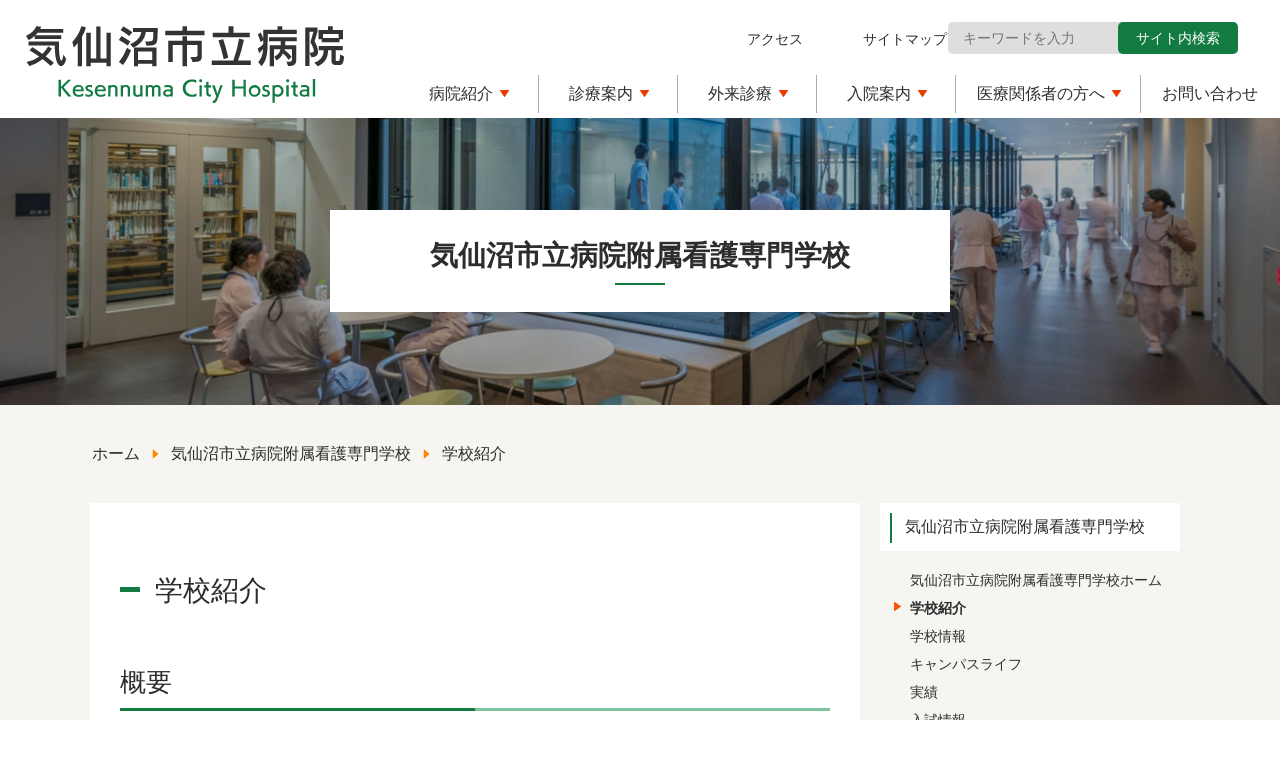

--- FILE ---
content_type: text/html; charset=UTF-8
request_url: https://www.kesennuma-hospital.jp/kango_school/school-about/
body_size: 68871
content:
<!DOCTYPE html>
<html lang="ja">
	<head>
		
<!-- Global site tag (gtag.js) - Google Analytics -->
<script async src="https://www.googletagmanager.com/gtag/js?id=G-4VW4GHFGCG"></script>
<script>
  window.dataLayer = window.dataLayer || [];
  function gtag(){dataLayer.push(arguments);}
  gtag('js', new Date());

  gtag('config', 'G-4VW4GHFGCG');
</script>	
		
		<meta http-equiv="Content-Type" content="text/html;charset=UTF-8">
		<meta http-equiv="Pragma" content="no-cache">
		<meta http-equiv="Cache-Control" content="no-cache">
		<meta name="format-detection" content="telephone=no">
		<meta http-equiv="X-UA-Compatible" content="IE=edge" />
		<meta name="viewport" content="width=device-width, initial-scale=1">
		
				<title>学校紹介｜気仙沼市立病院附属看護専門学校</title>
		<meta name="description" content="気仙沼市立病院附属看護専門学校の「学校紹介」のページです。" />
				
				<link rel="canonical" href="https://www.kesennuma-hospital.jp/kango_school/school-about/" />
				
		<link rel="stylesheet" href='https://www.kesennuma-hospital.jp/wp-content/themes/kesennuma/style.css?20250623'>
		<link rel="stylesheet" href='https://www.kesennuma-hospital.jp/wp-content/themes/kesennuma/sp-style.css?20250623'>
		<link rel="stylesheet" href='https://www.kesennuma-hospital.jp/wp-content/themes/kesennuma/css/destyle.css'>
		<link rel="stylesheet" href='https://www.kesennuma-hospital.jp/wp-content/themes/kesennuma/drawer/drawer.min.css'>
				<script src="https://code.jquery.com/jquery-3.3.1.min.js"></script>
				<script src="https://www.kesennuma-hospital.jp/wp-content/themes/kesennuma/drawer/drawer.min.js"></script>
		<script src="https://www.kesennuma-hospital.jp/wp-content/themes/kesennuma/drawer/iscroll.js"></script>
		<script src="https://www.kesennuma-hospital.jp/wp-content/themes/kesennuma/js/script.js"></script>
		<meta name='robots' content='max-image-preview:large' />
<link rel='dns-prefetch' href='//www.google.com' />
<link rel='dns-prefetch' href='//s.w.org' />
<link rel='stylesheet' id='wp-block-library-css'  href='https://www.kesennuma-hospital.jp/wp-includes/css/dist/block-library/style.min.css?ver=702e891df6c8b2f5608b327849ff4e61' type='text/css' media='all' />
<link rel='stylesheet' id='coblocks-frontend-css'  href='https://www.kesennuma-hospital.jp/wp-content/plugins/coblocks/dist/coblocks-style.css?ver=257ed163f6d3fe524e0586e72ea3f7f8' type='text/css' media='all' />
<style id='global-styles-inline-css' type='text/css'>
body{--wp--preset--color--black: #000000;--wp--preset--color--cyan-bluish-gray: #abb8c3;--wp--preset--color--white: #ffffff;--wp--preset--color--pale-pink: #f78da7;--wp--preset--color--vivid-red: #cf2e2e;--wp--preset--color--luminous-vivid-orange: #ff6900;--wp--preset--color--luminous-vivid-amber: #fcb900;--wp--preset--color--light-green-cyan: #7bdcb5;--wp--preset--color--vivid-green-cyan: #00d084;--wp--preset--color--pale-cyan-blue: #8ed1fc;--wp--preset--color--vivid-cyan-blue: #0693e3;--wp--preset--color--vivid-purple: #9b51e0;--wp--preset--gradient--vivid-cyan-blue-to-vivid-purple: linear-gradient(135deg,rgba(6,147,227,1) 0%,rgb(155,81,224) 100%);--wp--preset--gradient--light-green-cyan-to-vivid-green-cyan: linear-gradient(135deg,rgb(122,220,180) 0%,rgb(0,208,130) 100%);--wp--preset--gradient--luminous-vivid-amber-to-luminous-vivid-orange: linear-gradient(135deg,rgba(252,185,0,1) 0%,rgba(255,105,0,1) 100%);--wp--preset--gradient--luminous-vivid-orange-to-vivid-red: linear-gradient(135deg,rgba(255,105,0,1) 0%,rgb(207,46,46) 100%);--wp--preset--gradient--very-light-gray-to-cyan-bluish-gray: linear-gradient(135deg,rgb(238,238,238) 0%,rgb(169,184,195) 100%);--wp--preset--gradient--cool-to-warm-spectrum: linear-gradient(135deg,rgb(74,234,220) 0%,rgb(151,120,209) 20%,rgb(207,42,186) 40%,rgb(238,44,130) 60%,rgb(251,105,98) 80%,rgb(254,248,76) 100%);--wp--preset--gradient--blush-light-purple: linear-gradient(135deg,rgb(255,206,236) 0%,rgb(152,150,240) 100%);--wp--preset--gradient--blush-bordeaux: linear-gradient(135deg,rgb(254,205,165) 0%,rgb(254,45,45) 50%,rgb(107,0,62) 100%);--wp--preset--gradient--luminous-dusk: linear-gradient(135deg,rgb(255,203,112) 0%,rgb(199,81,192) 50%,rgb(65,88,208) 100%);--wp--preset--gradient--pale-ocean: linear-gradient(135deg,rgb(255,245,203) 0%,rgb(182,227,212) 50%,rgb(51,167,181) 100%);--wp--preset--gradient--electric-grass: linear-gradient(135deg,rgb(202,248,128) 0%,rgb(113,206,126) 100%);--wp--preset--gradient--midnight: linear-gradient(135deg,rgb(2,3,129) 0%,rgb(40,116,252) 100%);--wp--preset--duotone--dark-grayscale: url('#wp-duotone-dark-grayscale');--wp--preset--duotone--grayscale: url('#wp-duotone-grayscale');--wp--preset--duotone--purple-yellow: url('#wp-duotone-purple-yellow');--wp--preset--duotone--blue-red: url('#wp-duotone-blue-red');--wp--preset--duotone--midnight: url('#wp-duotone-midnight');--wp--preset--duotone--magenta-yellow: url('#wp-duotone-magenta-yellow');--wp--preset--duotone--purple-green: url('#wp-duotone-purple-green');--wp--preset--duotone--blue-orange: url('#wp-duotone-blue-orange');--wp--preset--font-size--small: 13px;--wp--preset--font-size--medium: 20px;--wp--preset--font-size--large: 36px;--wp--preset--font-size--x-large: 42px;}.has-black-color{color: var(--wp--preset--color--black) !important;}.has-cyan-bluish-gray-color{color: var(--wp--preset--color--cyan-bluish-gray) !important;}.has-white-color{color: var(--wp--preset--color--white) !important;}.has-pale-pink-color{color: var(--wp--preset--color--pale-pink) !important;}.has-vivid-red-color{color: var(--wp--preset--color--vivid-red) !important;}.has-luminous-vivid-orange-color{color: var(--wp--preset--color--luminous-vivid-orange) !important;}.has-luminous-vivid-amber-color{color: var(--wp--preset--color--luminous-vivid-amber) !important;}.has-light-green-cyan-color{color: var(--wp--preset--color--light-green-cyan) !important;}.has-vivid-green-cyan-color{color: var(--wp--preset--color--vivid-green-cyan) !important;}.has-pale-cyan-blue-color{color: var(--wp--preset--color--pale-cyan-blue) !important;}.has-vivid-cyan-blue-color{color: var(--wp--preset--color--vivid-cyan-blue) !important;}.has-vivid-purple-color{color: var(--wp--preset--color--vivid-purple) !important;}.has-black-background-color{background-color: var(--wp--preset--color--black) !important;}.has-cyan-bluish-gray-background-color{background-color: var(--wp--preset--color--cyan-bluish-gray) !important;}.has-white-background-color{background-color: var(--wp--preset--color--white) !important;}.has-pale-pink-background-color{background-color: var(--wp--preset--color--pale-pink) !important;}.has-vivid-red-background-color{background-color: var(--wp--preset--color--vivid-red) !important;}.has-luminous-vivid-orange-background-color{background-color: var(--wp--preset--color--luminous-vivid-orange) !important;}.has-luminous-vivid-amber-background-color{background-color: var(--wp--preset--color--luminous-vivid-amber) !important;}.has-light-green-cyan-background-color{background-color: var(--wp--preset--color--light-green-cyan) !important;}.has-vivid-green-cyan-background-color{background-color: var(--wp--preset--color--vivid-green-cyan) !important;}.has-pale-cyan-blue-background-color{background-color: var(--wp--preset--color--pale-cyan-blue) !important;}.has-vivid-cyan-blue-background-color{background-color: var(--wp--preset--color--vivid-cyan-blue) !important;}.has-vivid-purple-background-color{background-color: var(--wp--preset--color--vivid-purple) !important;}.has-black-border-color{border-color: var(--wp--preset--color--black) !important;}.has-cyan-bluish-gray-border-color{border-color: var(--wp--preset--color--cyan-bluish-gray) !important;}.has-white-border-color{border-color: var(--wp--preset--color--white) !important;}.has-pale-pink-border-color{border-color: var(--wp--preset--color--pale-pink) !important;}.has-vivid-red-border-color{border-color: var(--wp--preset--color--vivid-red) !important;}.has-luminous-vivid-orange-border-color{border-color: var(--wp--preset--color--luminous-vivid-orange) !important;}.has-luminous-vivid-amber-border-color{border-color: var(--wp--preset--color--luminous-vivid-amber) !important;}.has-light-green-cyan-border-color{border-color: var(--wp--preset--color--light-green-cyan) !important;}.has-vivid-green-cyan-border-color{border-color: var(--wp--preset--color--vivid-green-cyan) !important;}.has-pale-cyan-blue-border-color{border-color: var(--wp--preset--color--pale-cyan-blue) !important;}.has-vivid-cyan-blue-border-color{border-color: var(--wp--preset--color--vivid-cyan-blue) !important;}.has-vivid-purple-border-color{border-color: var(--wp--preset--color--vivid-purple) !important;}.has-vivid-cyan-blue-to-vivid-purple-gradient-background{background: var(--wp--preset--gradient--vivid-cyan-blue-to-vivid-purple) !important;}.has-light-green-cyan-to-vivid-green-cyan-gradient-background{background: var(--wp--preset--gradient--light-green-cyan-to-vivid-green-cyan) !important;}.has-luminous-vivid-amber-to-luminous-vivid-orange-gradient-background{background: var(--wp--preset--gradient--luminous-vivid-amber-to-luminous-vivid-orange) !important;}.has-luminous-vivid-orange-to-vivid-red-gradient-background{background: var(--wp--preset--gradient--luminous-vivid-orange-to-vivid-red) !important;}.has-very-light-gray-to-cyan-bluish-gray-gradient-background{background: var(--wp--preset--gradient--very-light-gray-to-cyan-bluish-gray) !important;}.has-cool-to-warm-spectrum-gradient-background{background: var(--wp--preset--gradient--cool-to-warm-spectrum) !important;}.has-blush-light-purple-gradient-background{background: var(--wp--preset--gradient--blush-light-purple) !important;}.has-blush-bordeaux-gradient-background{background: var(--wp--preset--gradient--blush-bordeaux) !important;}.has-luminous-dusk-gradient-background{background: var(--wp--preset--gradient--luminous-dusk) !important;}.has-pale-ocean-gradient-background{background: var(--wp--preset--gradient--pale-ocean) !important;}.has-electric-grass-gradient-background{background: var(--wp--preset--gradient--electric-grass) !important;}.has-midnight-gradient-background{background: var(--wp--preset--gradient--midnight) !important;}.has-small-font-size{font-size: var(--wp--preset--font-size--small) !important;}.has-medium-font-size{font-size: var(--wp--preset--font-size--medium) !important;}.has-large-font-size{font-size: var(--wp--preset--font-size--large) !important;}.has-x-large-font-size{font-size: var(--wp--preset--font-size--x-large) !important;}
</style>
<link rel='stylesheet' id='contact-form-7-css'  href='https://www.kesennuma-hospital.jp/wp-content/plugins/contact-form-7/includes/css/styles.css?ver=5.4.2' type='text/css' media='all' />
<link rel='stylesheet' id='fancybox-css'  href='https://www.kesennuma-hospital.jp/wp-content/plugins/easy-fancybox/css/jquery.fancybox.min.css?ver=1.3.24' type='text/css' media='screen' />
<link rel='stylesheet' id='cf7cf-style-css'  href='https://www.kesennuma-hospital.jp/wp-content/plugins/cf7-conditional-fields/style.css?ver=2.4.7' type='text/css' media='all' />
<script type='text/javascript' src='https://www.kesennuma-hospital.jp/wp-includes/js/jquery/jquery.min.js?ver=3.6.0' id='jquery-core-js'></script>
<script type='text/javascript' src='https://www.kesennuma-hospital.jp/wp-includes/js/jquery/jquery-migrate.min.js?ver=3.3.2' id='jquery-migrate-js'></script>
<link rel="https://api.w.org/" href="https://www.kesennuma-hospital.jp/wp-json/" /><link rel="alternate" type="application/json" href="https://www.kesennuma-hospital.jp/wp-json/wp/v2/pages/1808" /><link rel="canonical" href="https://www.kesennuma-hospital.jp/kango_school/school-about/" />
<link rel='shortlink' href='https://www.kesennuma-hospital.jp/?p=1808' />
<link rel="alternate" type="application/json+oembed" href="https://www.kesennuma-hospital.jp/wp-json/oembed/1.0/embed?url=https%3A%2F%2Fwww.kesennuma-hospital.jp%2Fkango_school%2Fschool-about%2F" />
<link rel="alternate" type="text/xml+oembed" href="https://www.kesennuma-hospital.jp/wp-json/oembed/1.0/embed?url=https%3A%2F%2Fwww.kesennuma-hospital.jp%2Fkango_school%2Fschool-about%2F&#038;format=xml" />
<link rel="icon" href="https://www.kesennuma-hospital.jp/wp-content/uploads/2021/08/cropped-favicon-32x32.png" sizes="32x32" />
<link rel="icon" href="https://www.kesennuma-hospital.jp/wp-content/uploads/2021/08/cropped-favicon-192x192.png" sizes="192x192" />
<link rel="apple-touch-icon" href="https://www.kesennuma-hospital.jp/wp-content/uploads/2021/08/cropped-favicon-180x180.png" />
<meta name="msapplication-TileImage" content="https://www.kesennuma-hospital.jp/wp-content/uploads/2021/08/cropped-favicon-270x270.png" />
	</head>
	
	<body class="page-template page-template-page-kango_school page-template-page-kango_school-php page page-id-1808 page-child parent-pageid-1801 drawer drawer--right">
		
		
		<!-- パソコン用ヘッダー -->
		<header class="sp_none index-header-wrapper">
			<div class="index-header-logo">
				<h1>
					<a href="https://www.kesennuma-hospital.jp"><img src="https://www.kesennuma-hospital.jp/wp-content/themes/kesennuma/image/index-logo.svg" alt="気仙沼市立病院"></a>
				</h1>
			</div>
			<!-- sub menu -->
			<div class="index-header-menu">
				<div class="index-header-submenu">
					<ul>
						<!--<li class="kyukyu_2023_li"><a class="kyukyu_2023_a" href="https://www.kesennuma-hospital.jp/kinkyu_vol24/">宮城県救急医療研究会 学術集会</a></li>-->
						<li><a href="https://goo.gl/maps/RdGCfo7qmxbMsRvo6" target="_blank">アクセス</a></li>
						<li><a href="https://www.kesennuma-hospital.jp/sitemap/">サイトマップ</a></li>
						<li>
							<form role="search" method="get" id="searchform" class="searchform" action="https://www.kesennuma-hospital.jp">
								<input type="text" placeholder="キーワードを入力" value="" name="s" id="s" />
								<input type="submit" id="searchsubmit" value="サイト内検索" />
							</form>
						</li>
					</ul>
				</div>
				<!-- global menu -->
				<nav class="main_menu">
					<ul class="index-gm">
						<li class="mega-menu">
							<a href="https://www.kesennuma-hospital.jp/introduction/"><span>病院紹介</span></a>
							<div class="mega-menu-box">
								<div class="mega-cont">
									<p class="mega-midashi">病院について</p>
									<ul class="mega-list">
										<li><a href="https://www.kesennuma-hospital.jp/introduction/greeting">院長あいさつ</a></li>
										<li><a href="https://www.kesennuma-hospital.jp/introduction/summary">病院の概要</a></li>
										<li><a href="https://www.kesennuma-hospital.jp/introduction/history">沿革</a></li>
										<li><a href="https://www.kesennuma-hospital.jp/introduction/philosophy">病院の理念・基本方針</a></li>
										<li><a href="https://www.kesennuma-hospital.jp/introduction/organization">組織図</a></li>
										<li><a href="https://www.kesennuma-hospital.jp/introduction/rights">患者さんの権利</a></li>
										<li><a href="https://www.kesennuma-hospital.jp/introduction/rights-2">子ども/ 精神障害者の権利</a></li>
										<li><a href="https://www.kesennuma-hospital.jp/introduction/privacy">当院における個人情報の取扱い</a></li>
										<li class="fs12"><a href="https://www.kesennuma-hospital.jp/introduction/informed">インフォームド・コンセント対応基準</a></li>
										<li><a href="https://www.kesennuma-hospital.jp/introduction/anzen-kansen">医療安全宣言 / 感染対策宣言</a></li>
										<li><a href="https://www.kesennuma-hospital.jp/introduction/facilities">主な施設</a></li>
										<li><a href="https://www.kesennuma-hospital.jp/introduction/staff">スタッフ紹介</a></li>
										<li><a href="https://www.kesennuma-hospital.jp/introduction/indicator/">臨床指標</a></li>
										<li><a href="https://www.kesennuma-hospital.jp/introduction/manzokudo/">患者満足度調査</a></li>
										<li><a href="https://www.kesennuma-hospital.jp/introduction/func-evaluation/">病院機能評価</a></li>
									</ul>
									<p class="mega-midashi">ご案内</p>
									<ul class="mega-list">
										<li><a href="https://www.kesennuma-hospital.jp/wp-content/uploads/2021/03/accessmap.pdf" target="_blank">アクセスマップ</a></li>
										<li><a href="https://www.kesennuma-hospital.jp/wp-content/uploads/2025/09/parking_exterior-202509.pdf" target="_blank">駐車場・病院外観図</a></li>
										<li><a href="https://www.kesennuma-hospital.jp/wp-content/uploads/2021/03/replacement_r6_annaizu.pdf" target="_blank">外来・病棟案内図</a></li>
										<li><a href="https://www.kesennuma-hospital.jp/wp-content/uploads/2024/12/hospital_info.pdf" target="_blank">病院案内</a></li>
									</ul>
								</div>
							</div><!-- "mega-menu-box END -->
						</li>
						<li class="mega-menu gm-shinryo">
							<a href="https://www.kesennuma-hospital.jp/clinic/"><span>診療案内</span></a>
							<div class="mega-menu-box">
								<div class="mega-cont mega-cont-shinryo">
									<p class="mega-midashi">診療部</p>
									<ul class="mega-list">
										<li><a href="https://www.kesennuma-hospital.jp/clinic/naika-shoukaki/">内科・消化器内科</a></li>
										<li><a href="https://www.kesennuma-hospital.jp/clinic/kokyuuki/">呼吸器内科</a></li>
										<li><a href="https://www.kesennuma-hospital.jp/clinic/junkanki/">循環器内科</a></li>
										<li><a href="https://www.kesennuma-hospital.jp/clinic/shounika/">小児科</a></li>
										<li><a href="https://www.kesennuma-hospital.jp/clinic/geka/">外科</a></li>
										<li><a href="https://www.kesennuma-hospital.jp/clinic/seikei/">整形外科</a></li>
										<li><a href="https://www.kesennuma-hospital.jp/clinic/keisei/">形成外科</a></li>
										<li><a href="https://www.kesennuma-hospital.jp/clinic/noushinkei/">脳神経外科</a></li>
										<li><a href="https://www.kesennuma-hospital.jp/clinic/hifuka/">皮膚科</a></li>
										<li><a href="https://www.kesennuma-hospital.jp/clinic/hinyouki/">泌尿器科</a></li>
										<li><a href="https://www.kesennuma-hospital.jp/clinic/sanfujinka/">産婦人科</a></li>
										<li><a href="https://www.kesennuma-hospital.jp/clinic/ganka/">眼科</a></li>
										<li><a href="https://www.kesennuma-hospital.jp/clinic/jibiinkouka/">耳鼻咽喉科</a></li>
										<li><a href="https://www.kesennuma-hospital.jp/clinic/rehabilitation/">リハビリテーション科</a></li>
										<li><a href="https://www.kesennuma-hospital.jp/clinic/houshasen/">放射線科</a></li>
										<li><a href="https://www.kesennuma-hospital.jp/clinic/masui/">麻酔科</a></li>
										<li><a href="https://www.kesennuma-hospital.jp/clinic/sougousinryo/">総合診療科</a></li>
										<li><a href="https://www.kesennuma-hospital.jp/clinic/shika/">歯科口腔外科</a></li>
										<li><a href="https://www.kesennuma-hospital.jp/clinic/shinryo-naika/">心療内科</a></li>
										<li><a href="https://www.kesennuma-hospital.jp/clinic/byorisindan/">病理診断科</a></li>
									</ul>
									<p class="mega-midashi">診療技術部</p>
									<ul class="mega-list">
										<li><a href="https://www.kesennuma-hospital.jp/clinic/yakuzai/">薬剤科</a></li>
										<li><a href="https://www.kesennuma-hospital.jp/clinic/houshasen#chuo-hoshasen">中央放射線室</a></li>
										<li><a href="https://www.kesennuma-hospital.jp/clinic/rehabilitation/">リハビリテーション室</a></li>
										<li><a href="https://www.kesennuma-hospital.jp/clinic/rinsho-kensa/">臨床検査室</a></li>
										<li><a href="https://www.kesennuma-hospital.jp/clinic/rinsho-kougaku/">臨床工学室</a></li>
										<li><a href="https://www.kesennuma-hospital.jp/clinic/eiyou-kanri/">栄養管理室</a></li>
									</ul>
									<p class="mega-midashi">診療支援部</p>
									<ul class="mega-list">
										<li><a href="https://www.kesennuma-hospital.jp/clinic/shinryo-shien/anzen-kanri/">安全管理室</a></li>
										<li><a href="https://www.kesennuma-hospital.jp/clinic/shinryo-shien/kansen-kanri/">感染管理室</a></li>	
										<li><a href="https://www.kesennuma-hospital.jp/clinic/shinryo-shien/eiyou-support/">栄養サポート室</a></li>
										<li><a href="https://www.kesennuma-hospital.jp/clinic/shinryo-shien/woc-support/">皮膚・排泄ケア支援室</a></li>	
										<li><a href="https://www.kesennuma-hospital.jp/clinic/shinryo-shien/kanwa-care/">緩和ケア支援室</a></li>
										<li><a href="https://www.kesennuma-hospital.jp/clinic/shinryo-shien/certified_nurse/">認定看護師等の紹介</a></li>
									</ul>
									<p class="mega-midashi">看護部</p>
									<ul class="mega-list">
										<li><a href="https://www.kesennuma-hospital.jp/kango/">看護部</a></li>
									</ul>
									<p class="mega-midashi">その他部門</p>
									<ul class="mega-list">
										<li><a href="https://www.kesennuma-hospital.jp/introduction/facilities#ope">中央手術材料室</a></li>
										<li><a href="https://www.kesennuma-hospital.jp/medical/shien-center/">総合患者支援センター</a></li>
										<li><a href="https://www.kesennuma-hospital.jp/clinic/touseki/">透析センター</a></li>
									</ul>
								</div>
							</div>							
						</li>
						<li class="mega-menu gm-gairai">
							<a href="https://www.kesennuma-hospital.jp/outpatient/"><span>外来診療</span></a>
							<div class="mega-menu-box">
								<div class="mega-cont">
								<p class="mega-midashi">外来診療予定表・休診のお知らせ</p>
									<ul class="mega-list">
										<li><a href="https://www.kesennuma-hospital.jp/wp-content/uploads/2025/11/kyushin-2025-1201.pdf" target="_blank">休診のお知らせ</a></li>
										<li><a href="https://www.kesennuma-hospital.jp/wp-content/uploads/2025/12/shinryo-2025-1201-1.pdf" target="_blank">外来診療予定表</a></li>
										<li class="shokai_li"><a href="https://www.kesennuma-hospital.jp/shien-center/shien-medical/">（医療機関向け）紹介・診療予約</a></li>
									</ul>
									<p class="mega-midashi">外来診療について</p>
									<ul class="mega-list">
										<li><a href="https://www.kesennuma-hospital.jp/outpatient/uketsuke/">受付時間</a></li>
										<li><a href="https://www.kesennuma-hospital.jp/outpatient/gairai-flow/">外来診療の流れ（案内図）</a></li>
										<li><a href="https://www.kesennuma-hospital.jp/outpatient/outpatient-info/#shinsatsuken">診察券について</a></li>
										<li><a href="https://www.kesennuma-hospital.jp/outpatient/outpatient-info/#hokenshou">健康保険証について</a></li>
										<li><a href="https://www.kesennuma-hospital.jp/outpatient/outpatient-info/#ryoushuusho">領収証・診療明細書について</a></li>
										<li><a href="https://www.kesennuma-hospital.jp/outpatient/outpatient-info/#ingai">院外処方箋について</a></li>
										<li><a href="https://www.kesennuma-hospital.jp/outpatient/outpatient-info/#soudan">相談窓口について</a></li>
										<li><a href="https://www.kesennuma-hospital.jp/clinic/shinryo-shien/gan-kagaku/">がん化学療法室</a></li>
										<li class=""><a href="https://www.kesennuma-hospital.jp/clinic/shinryo-shien/woc-support/stoma/">ストーマ外来</a></li>
										<li class=""><a href="https://www.kesennuma-hospital.jp/outpatient/kenshin/">健康診断のご案内</a></li>
										<li class=""><a href="https://www.kesennuma-hospital.jp/outpatient/sentei/">初診時・再診時選定療養費に<br>ついて</a></li>
										<li class=""><a href="https://www.kesennuma-hospital.jp/outpatient/mynumber/">マイナンバーカードの<br>保険証利用について</a></li>
										<li class="mb00"><a href="https://www.kesennuma-hospital.jp/outpatient/denshi/">電子処方箋の開始について</a></li>
										<li class="mb00"><a href="https://www.kesennuma-hospital.jp/wp-content/uploads/2024/10/omousikominituite-1.pdf">診断書・証明書等の<br>お申し込みについて</a></li>
										<li class="mb00"><a href="https://www.kesennuma-hospital.jp/outpatient/jikofutan/">医薬品の自己負担について</a></li>
									</ul>
								</div>
							</div>							
						</li>
						<li class="mega-menu gm-nyuin">
							<a href="https://www.kesennuma-hospital.jp/inpatient-top/"><span>入院案内</span></a>
							<div class="mega-menu-box">
								<div class="mega-cont">
									<p class="mega-midashi">入院案内</p>
									<ul class="mega-list">
										<li><a href="https://www.kesennuma-hospital.jp/inpatient">入院手続きについて</a></li>
										<li><a href="https://www.kesennuma-hospital.jp/inpatient-top/inpatient#item">入院時の持ち物について</a></li>
										<li><a href="https://www.kesennuma-hospital.jp/inpatient-top/inpatient#room">病室のご案内</a></li>
										<li><a href="https://www.kesennuma-hospital.jp/inpatient-top/inpatient#seikatsu">入院中の生活について</a></li>
										<li><a href="https://www.kesennuma-hospital.jp/inpatient-top/inpatient#menkai">面会について</a></li>
										<li><a href="https://www.kesennuma-hospital.jp/inpatient-top/dpc/">DPCについて</a></li>
										<li><a href="https://www.kesennuma-hospital.jp/inpatient-top/inpatient#nyuin-iryouhi">入院医療費について</a></li>
										<li><a href="https://www.kesennuma-hospital.jp/inpatient-top/inpatient#shindansho">診断書・証明書が必要な方へ</a></li>
										<li class="mb00"><a href="https://www.kesennuma-hospital.jp/inpatient-top/inpatient#iryo-soudan">医療相談のご案内</a></li>
										<li class="mb00"><a href="https://www.kesennuma-hospital.jp/inpatient-top/respite_hospitalization">レスパイト入院について</a></li>
									</ul>
								</div>
							</div>
						</li>
						<li class="mega-menu gm-gakusei">
							<a href="https://www.kesennuma-hospital.jp/medical/">
							<span>医療関係者の方へ</span></a>
							<div class="mega-menu-box">
								<div class="mega-cont">
									<p class="mega-midashi">医療関係者の方へ</p>
									<ul class="mega-list">
										<li class="mb00"><a href="https://www.kesennuma-hospital.jp/shien-center/">総合患者支援センター</a></li>
										<li class="mb00"><a href="https://www.kesennuma-hospital.jp/recruit-shougakukin/">職員募集・奨学金</a></li>
										<li class="mb00"><a href="https://www.kesennuma-hospital.jp/intern_dr/">医学生の方へ</a></li>
										<li class="mb00"><a href="https://www.kesennuma-hospital.jp/shien-center/shien-medical/">紹介・診療予約</a></li>
									</ul>
								</div>
							</div>							
						</li>
						<li class="gm-inquiry"><a href="https://www.kesennuma-hospital.jp/inquiry/"><span>お問い合わせ</span></a></li>
					</ul>
				</nav>
			</div>
		</header>
		
		
		
		<!-- 後から出てくるGM -->
		<div class="sp_none fix-header">
			<nav>
				<ul class="mini-gm">
					<li><a href="https://www.kesennuma-hospital.jp">ホーム</a></li>
					<li class="mini-mega-menu">
						<a href="https://www.kesennuma-hospital.jp/introduction/"><span>病院紹介</span></a>
						<div class="mini-mega-menu-box">
							<div class="mini-mega-cont">
								<p class="mini-mega-midashi">病院について</p>
								<ul class="mini-mega-list">
									<li><a href="https://www.kesennuma-hospital.jp/introduction/greeting">院長あいさつ</a></li>
									<li><a href="https://www.kesennuma-hospital.jp/introduction/summary">病院の概要</a></li>
									<li><a href="https://www.kesennuma-hospital.jp/introduction/history">沿革</a></li>
									<li><a href="https://www.kesennuma-hospital.jp/introduction/philosophy">病院の理念・基本方針</a></li>
									<li><a href="https://www.kesennuma-hospital.jp/introduction/organization">組織図</a></li>
									<li><a href="https://www.kesennuma-hospital.jp/introduction/rights">患者さんの権利</a></li>
									<li><a href="https://www.kesennuma-hospital.jp/introduction/rights-2">子ども / 精神障害者の権利</a></li>
									<li><a href="https://www.kesennuma-hospital.jp/introduction/privacy">当院における個人情報の取扱い</a></li>
									<li class="fs12"><a href="https://www.kesennuma-hospital.jp/introduction/informed">インフォームド・コンセント対応基準</a></li>
									<li><a href="https://www.kesennuma-hospital.jp/introduction/anzen-kansen">医療安全宣言 / 感染対策宣言</a></li>
									<li><a href="https://www.kesennuma-hospital.jp/introduction/facilities">主な施設</a></li>
									<li><a href="https://www.kesennuma-hospital.jp/introduction/staff">スタッフ紹介</a></li>
									<li><a href="https://www.kesennuma-hospital.jp/introduction/indicator/">臨床指標</a></li>
									<li><a href="https://www.kesennuma-hospital.jp/introduction/manzokudo/">患者満足度調査</a></li>
									<li><a href="https://www.kesennuma-hospital.jp/introduction/func-evaluation/">病院機能評価</a></li>
								</ul>
								<p class="mini-mega-midashi">ご案内</p>
								<ul class="mini-mega-list">
									<li><a href="https://www.kesennuma-hospital.jp/wp-content/uploads/2021/03/accessmap.pdf" target="_blank">アクセスマップ</a></li>
									<li><a href="https://www.kesennuma-hospital.jp/wp-content/uploads/2025/09/parking_exterior-202509.pdf" target="_blank">駐車場・病院案内図</a></li>
									<li><a href="https://www.kesennuma-hospital.jp/wp-content/uploads/2021/03/replacement_r6_annaizu.pdf" target="_blank">外来・病棟案内図</a></li>
									<li><a href="https://www.kesennuma-hospital.jp/wp-content/uploads/2024/12/hospital_info.pdf" target="_blank">病院案内</a></li>
								</ul>
							</div>
						</div><!-- "mega-menu-box END -->
					</li>
					<li class="mini-mega-menu">
						<a href="https://www.kesennuma-hospital.jp/clinic/"><span>診療案内</span></a>
						<div class="mini-mega-menu-box">
							<div class="mini-mega-cont mini-mega-shinryo">
								<p class="mini-mega-midashi">診療部</p>
								<ul class="mini-mega-list">
									<li><a href="https://www.kesennuma-hospital.jp/clinic/naika-shoukaki/">内科・消化器内科</a></li>
									<li><a href="https://www.kesennuma-hospital.jp/clinic/kokyuuki/">呼吸器内科</a></li>
									<li><a href="https://www.kesennuma-hospital.jp/clinic/junkanki/">循環器内科</a></li>
									<li><a href="https://www.kesennuma-hospital.jp/clinic/shounika/">小児科</a></li>
									<li><a href="https://www.kesennuma-hospital.jp/clinic/geka/">外科</a></li>
									<li><a href="https://www.kesennuma-hospital.jp/clinic/seikei/">整形外科</a></li>
									<li><a href="https://www.kesennuma-hospital.jp/clinic/noushinkei/">脳神経外科</a></li>
									<li><a href="https://www.kesennuma-hospital.jp/clinic/hifuka/">皮膚科</a></li>
									<li><a href="https://www.kesennuma-hospital.jp/clinic/hinyouki/">泌尿器科</a></li>
									<li><a href="https://www.kesennuma-hospital.jp/clinic/sanfujinka/">産婦人科</a></li>
									<li><a href="https://www.kesennuma-hospital.jp/clinic/ganka/">眼科</a></li>
									<li><a href="https://www.kesennuma-hospital.jp/clinic/jibiinkouka/">耳鼻咽喉科</a></li>
									<li><a href="https://www.kesennuma-hospital.jp/clinic/rehabilitation/">リハビリテーション科</a></li>
									<li><a href="https://www.kesennuma-hospital.jp/clinic/houshasen/">放射線科</a></li>
									<li><a href="https://www.kesennuma-hospital.jp/clinic/masui/">麻酔科</a></li>
									<li><a href="https://www.kesennuma-hospital.jp/clinic/sougousinryo/">総合診療科</a></li>
									<li><a href="https://www.kesennuma-hospital.jp/clinic/shika/">歯科口腔外科</a></li>
									<li><a href="https://www.kesennuma-hospital.jp/clinic/shinryo-naika/">心療内科</a></li>
								</ul>
								<p class="mini-mega-midashi">診療技術部</p>
								<ul class="mini-mega-list">
									<li><a href="https://www.kesennuma-hospital.jp/clinic/yakuzai/">薬剤科</a></li>
									<li><a href="https://www.kesennuma-hospital.jp/clinic/houshasen#chuo-hoshasen">中央放射線室</a></li>
									<li><a href="https://www.kesennuma-hospital.jp/clinic/rehabilitation/">リハビリテーション室</a></li>
									<li><a href="https://www.kesennuma-hospital.jp/clinic/rinsho-kensa/">臨床検査室</a></li>
									<li><a href="https://www.kesennuma-hospital.jp/clinic/rinsho-kougaku/">臨床工学室</a></li>
									<li><a href="https://www.kesennuma-hospital.jp/clinic/eiyou-kanri/">栄養管理室</a></li>
								</ul>
								<p class="mini-mega-midashi">診療支援部</p>
								<ul class="mini-mega-list">
									<li><a href="https://www.kesennuma-hospital.jp/clinic/shinryo-shien/anzen-kanri/">安全管理室</a></li>
									<li><a href="https://www.kesennuma-hospital.jp/clinic/shinryo-shien/kansen-kanri/">感染管理室</a></li>	
									<li><a href="https://www.kesennuma-hospital.jp/clinic/shinryo-shien/eiyou-support/">栄養サポート室</a></li>
									<li><a href="https://www.kesennuma-hospital.jp/clinic/shinryo-shien/woc-support/">皮膚・排泄ケア支援室</a></li>	
									<li><a href="https://www.kesennuma-hospital.jp/clinic/shinryo-shien/kanwa-care/">緩和ケア支援室</a></li>
									<li><a href="https://www.kesennuma-hospital.jp/clinic/shinryo-shien/certified_nurse/">認定看護師等の紹介</a></li>
								</ul>
								<p class="mini-mega-midashi">看護部</p>
								<ul class="mini-mega-list">
									<li><a href="https://www.kesennuma-hospital.jp/kango/">看護部</a></li>
								</ul>
								<p class="mini-mega-midashi">その他部門</p>
								<ul class="mini-mega-list">
									<li><a href="https://www.kesennuma-hospital.jp/introduction/facilities#ope">中央手術材料室</a></li>
									<li><a href="https://www.kesennuma-hospital.jp/medical/shien-center/">総合患者支援センター</a></li>
									<li><a href="https://www.kesennuma-hospital.jp/clinic/touseki/">透析センター</a></li>
								</ul>
							</div>
						</div><!-- "mega-menu-box END -->
					</li>
					<li class="mini-mega-menu">
						<a href="https://www.kesennuma-hospital.jp/outpatient/"><span>外来診療</span></a>
						<div class="mini-mega-menu-box">
							<div class="mini-mega-cont">
								<p class="mega-midashi">外来診療予定表・休診のお知らせ</p>
								<ul class="mega-list">
									<li><a href="https://www.kesennuma-hospital.jp/wp-content/uploads/2025/11/kyushin-2025-1201.pdf" target="_blank">休診のお知らせ</a></li>
									<li><a href="https://www.kesennuma-hospital.jp/wp-content/uploads/2025/12/shinryo-2025-1201-1.pdf" target="_blank">外来診療予定表</a></li>
									<li class="shokai_li"><a href="https://www.kesennuma-hospital.jp/shien-center/shien-medical/">（医療機関向け）紹介・診療予約</a></li>
								</ul>
								<p class="mini-mega-midashi">外来診療について</p>
								<ul class="mini-mega-list">
									<li><a href="https://www.kesennuma-hospital.jp/outpatient/uketsuke/">受付時間</a></li>
									<li><a href="https://www.kesennuma-hospital.jp/outpatient/gairai-flow/">外来診療の流れ（案内図）</a></li>
									<li><a href="https://www.kesennuma-hospital.jp/outpatient/outpatient-info/#shinsatsuken">診察券について</a></li>
									<li><a href="https://www.kesennuma-hospital.jp/outpatient/outpatient-info/#hokenshou">健康保険証について</a></li>
									<li><a href="https://www.kesennuma-hospital.jp/outpatient/outpatient-info/#ryoushuusho">領収証・診療明細書について</a></li>
									<li><a href="https://www.kesennuma-hospital.jp/outpatient/outpatient-info/#ingai">院外処方箋について</a></li>
									<li><a href="https://www.kesennuma-hospital.jp/outpatient/outpatient-info/#soudan">相談窓口について</a></li>
									<li><a href="https://www.kesennuma-hospital.jp/clinic/shinryo-shien/gan-kagaku/">がん化学療法室</a></li>
									<li class=""><a href="https://www.kesennuma-hospital.jp/clinic/shinryo-shien/woc-support/stoma/">ストーマ外来</a></li>
									<li class=""><a href="https://www.kesennuma-hospital.jp/outpatient/kenshin/">健康診断のご案内</a></li>
									<li class=""><a href="https://www.kesennuma-hospital.jp/outpatient/sentei/">初診時・再診時選定療養費に<br>ついて</a></li>
									<li class=""><a href="https://www.kesennuma-hospital.jp/outpatient/mynumber/">マイナンバーカードの<br>保険証利用について</a></li>
									<li class="mb00"><a href="https://www.kesennuma-hospital.jp/outpatient/denshi/">電子処方箋の開始について</a></li>
									<li class="mb00"><a href="https://www.kesennuma-hospital.jp/wp-content/uploads/2024/10/omousikominituite-1.pdf">診断書・証明書等の<br>お申し込みについて</a></li>
									<li class="mb00"><a href="https://www.kesennuma-hospital.jp/outpatient/jikofutan/">医薬品の自己負担について</a></li>
								</ul>
							</div>
						</div><!-- "mega-menu-box END -->
					</li>
					<li class="mini-mega-menu">
						<a href="https://www.kesennuma-hospital.jp/inpatient-top/"><span>入院案内</span></a>
						<div class="mini-mega-menu-box">
							<div class="mini-mega-cont">
								<p class="mega-midashi">入院案内</p>
								<ul class="mini-mega-list">
									<li><a href="https://www.kesennuma-hospital.jp/inpatient">入院手続きについて</a></li>
									<li><a href="https://www.kesennuma-hospital.jp/inpatient-top/inpatient#item">入院時の持ち物について</a></li>
									<li><a href="https://www.kesennuma-hospital.jp/inpatient-top/inpatient#room">病室のご案内</a></li>
									<li><a href="https://www.kesennuma-hospital.jp/inpatient-top/inpatient#seikatsu">入院中の生活について</a></li>
									<li><a href="https://www.kesennuma-hospital.jp/inpatient-top/inpatient#menkai">面会について</a></li>
									<li><a href="https://www.kesennuma-hospital.jp/inpatient-top/dpc/">DPCについて</a></li>
									<li><a href="https://www.kesennuma-hospital.jp/inpatient-top/inpatient#nyuin-iryouhi">入院医療費について</a></li>
									<li><a href="https://www.kesennuma-hospital.jp/inpatient-top/inpatient#shindansho">診断書・証明書が必要な方へ</a></li>
									<li class="mb00"><a href="https://www.kesennuma-hospital.jp/inpatient-top/inpatient#iryo-soudan">医療相談のご案内</a></li>
									<li class="mb00"><a href="https://www.kesennuma-hospital.jp/inpatient-top/respite_hospitalization">レスパイト入院について</a></li>
								</ul>
							</div>								
						</div><!-- "mega-menu-box END -->
					</li>
					<li class="mini-mega-menu">
						<a href="https://www.kesennuma-hospital.jp/medical/"><span>医療関係者の方へ</span></a>
						<div class="mini-mega-menu-box">
							<div class="mini-mega-cont">
								<p class="mega-midashi">医療関係者の方へ</p>
								<ul class="mini-mega-list">
									<li class="mb00"><a href="https://www.kesennuma-hospital.jp/shien-center/">総合患者支援センター</a></li>
									<li class="mb00"><a href="https://www.kesennuma-hospital.jp/recruit-shougakukin/">職員募集・奨学金</a></li>
									<li class="mb00"><a href="https://www.kesennuma-hospital.jp/intern_dr/">医学生の方へ</a></li>
									<li class="mb00"><a href="https://www.kesennuma-hospital.jp/shien-center/shien-medical/">紹介・診療予約</a></li>
								</ul>
							</div>								
						</div><!-- "mega-menu-box END -->
					</li>
					<li><a href="https://www.kesennuma-hospital.jp/inquiry/">お問い合わせ</a></li>
				</ul>
			</nav>
		</div>
		
		<!-- スマホ用ヘッダー -->
		<header class="pc_none">
			<h1>
				<a href="https://www.kesennuma-hospital.jp"><img src="https://www.kesennuma-hospital.jp/wp-content/themes/kesennuma/image/index-logo.svg" alt="気仙沼市立病院"></a>
			</h1>
		</header>
		<div class="h-map-pin pc_none">
			<a href="https://goo.gl/maps/N96HSo4ybhjg4rWK9" target="_blank"><img src="https://www.kesennuma-hospital.jp/wp-content/themes/kesennuma/image/map-pin-02.svg"></a>
		</div>
		<button type="button" class="drawer-toggle drawer-hamburger pc_none">
			<span class="sr-only">toggle navigation</span>
			<span class="drawer-hamburger-icon"></span>
		</button>
		<nav class="drawer-nav pc_none">
			<ul class="drawer-menu">
				<li class="drawer_logo">
					<strong><img src="https://www.kesennuma-hospital.jp/wp-content/themes/kesennuma/image/sp-logo.svg" alt="気仙沼市立病院"></strong>
				</li>
				<li class="home"><a href="https://www.kesennuma-hospital.jp">ホーム</a></li>
				<li class="annai"><a href="https://www.kesennuma-hospital.jp/introduction/">病院紹介</a></li>
				<li class="shinryo"><a href="https://www.kesennuma-hospital.jp/clinic/">診療案内</a></li>
				<li class="gairai"><a href="https://www.kesennuma-hospital.jp/outpatient/">外来診療</a></li>	
				<li class="nyuuin"><a href="https://www.kesennuma-hospital.jp/inpatient-top">入院案内</a></li>
				<li class="gakusei"><a href="https://www.kesennuma-hospital.jp/medical/">医療関係者の方へ</a></li>
				<li class="inquiry"><a href="https://www.kesennuma-hospital.jp/inquiry/">お問い合わせ</a></li>
				<li class="kyushin-btn"><a href="https://www.kesennuma-hospital.jp/wp-content/uploads/2025/11/kyushin-2025-1201.pdf" target="_blank">休診のお知らせ</a></li>
				<li class="gairai-btn"><a href="https://www.kesennuma-hospital.jp/wp-content/uploads/2025/12/shinryo-2025-1201-1.pdf" target="_blank">外来診療予定表</a></li>
				<li class="menu-search">
					<form role="search" method="get" id="searchform" class="searchform" action="https://www.kesennuma-hospital.jp">
						<input type="text" placeholder="キーワードを入力" value="" name="s" id="s" />
						<input type="submit" id="searchsubmit" value="サイト内検索" />
					</form>
				</li>
			</ul>
		</nav>

<section>
	<div class="page-image-wrapper">
		<img src="/wp-content/themes/kesennuma/image/gakkou-topimage.jpg">
		<strong>
			<span>
				気仙沼市立病院附属看護専門学校			</span>
		</strong>
	</div>
</section>

<div class="breadcrumbs">
	<div typeof="BreadcrumbList" vocab="https://schema.org/">
		<!-- Breadcrumb NavXT 6.6.0 -->
<span property="itemListElement" typeof="ListItem"><a property="item" typeof="WebPage" title="Go to 気仙沼市立病院." href="https://www.kesennuma-hospital.jp" class="home" ><span property="name">ホーム</span></a><meta property="position" content="1"></span><img src="/wp-content/themes/kesennuma/image/breadcrumbs-arrow.svg" alt="パンくずリスト"><span property="itemListElement" typeof="ListItem"><a property="item" typeof="WebPage" title="Go to 気仙沼市立病院附属看護専門学校." href="https://www.kesennuma-hospital.jp/kango_school/" class="post post-page" ><span property="name">気仙沼市立病院附属看護専門学校</span></a><meta property="position" content="2"></span><img src="/wp-content/themes/kesennuma/image/breadcrumbs-arrow.svg" alt="パンくずリスト"><span property="itemListElement" typeof="ListItem"><span property="name" class="post post-page current-item">学校紹介</span><meta property="url" content="https://www.kesennuma-hospital.jp/kango_school/school-about/"><meta property="position" content="3"></span>	</div>
</div>

<main class="page-main">
	<article class="cont-wrapper">		
		<section>
			
						
						<h1>学校紹介</h1>
			<div class="cont-box">
				
<h2>概要</h2>



<p class="mb50">　本校は、三陸沿岸の豊かな自然環境、充実した実習教育施設に恵まれ、昭和43年9月公立気仙沼高等看護学校・進学コースとして設立されました。<br>　また、昭和48年4月には、高等学校卒業後における3年課程の各種学校に変更し、生命の尊厳や豊かな人間性をもった専門職を強化育成することにより、毎年度優良な看護師を宮城県内はもちろん全国各地の病院などに送り出しております。<br>　平成13年4月には、多様な価値観への対応や、少子化と高学歴志向のなかで、看護分野における優秀な人材確保の観点から、学校教育法に基づく専修学校の設置をはかり、公立気仙沼看護専門学校に校名の変更をいたしました。<br>　平成18年3月31日気仙沼市と唐桑町の合併に伴い、気仙沼市立病院附属看護専門学校に校名の変更をいたしました。<br>　平成25年度からは男子学生の入学も認め、共学となりました。</p>



<h2>教育理念</h2>



<p class="mb50 has-background" style="background-color:#d1ffe5">生命の尊厳と人としての権利を尊重する倫理観を備えた豊かな人間性を養い、看護に喜びと誇りを持ち、高い専門性を発揮し、安全な看護を提供できると共に主体的に社会に貢献できる看護師を育成する。</p>



<h2>教育目的</h2>



<p class="mb50">　看護の専門職に必要な知識・技術・態度を身につけ、あらゆる健康レベルや変動する社会に応じた基本的な看護実践能力を修得した看護師を育成する。</p>



<h2>教育目標</h2>



<ol class="mb50"><li>生命を尊び、人としての権利を尊重する倫理観を養う。</li><li>人間を身体的・精神的・社会的な側面をもつ統合体として個々に生活する存在であることを理解する能力を養う。</li><li>人々の多様な価値観を認識し他者を思いやり、人間関係を発展できる能力を養う。</li><li>人々の健康上の問題を解決するため科学的根拠に基づいた安全な看護を実践できる基礎的能力を養う。</li><li>看護の質の向上を目指し、主体的に学習できる能力を養う。</li><li>保健・医療・福祉における看護の役割を理解し、他職種との連携や協働ができる能力を養う。</li><li>変動する社会に関心を持ち、貢献できる基礎的能力を養う。</li></ol>



<h2>期待される卒業生像</h2>



<ol><li>生命を尊重し倫理に基づいた行動が取れる。</li><li>豊かな感性を備え、生活者としての対象を幅広く理解できる。</li><li>他者との関わりから個々の価値観を認識し、コミュニケーションができる。</li><li>学的思考に基づいた判断力・応用力・問題解決能力を身につけることができる。</li><li>根拠に基づいた看護技術を提供し、評価することができる。</li><li>安全な看護を提供できるため、自ら気づく力と考える力を身につけることができる。</li><li>専門職業人として、自己の責任を認識し、自ら学び続けることができる。</li><li>チーム医療及び他職種との協働のなかで、看護師としての役割を果たせる基礎的能力をもつ。</li><li>学生生活や地域活動に積極的に参加し、自己の役割を見いだすことができる。</li></ol>
			</div>
						
		</section>
		<aside class="sidebar">
			
<h2><span>気仙沼市立病院附属看護専門学校</span></h2>
<ul class="side-list sp_mb20">
	<li ><a href="https://www.kesennuma-hospital.jp/kango_school/">気仙沼市立病院附属看護専門学校ホーム</a></li>
	<li class="current_page_item"><a href="https://www.kesennuma-hospital.jp/kango_school/school-about/">学校紹介</a></li>
	<li ><a href="https://www.kesennuma-hospital.jp/kango_school/school-info/">学校情報</a></li>
	<li ><a href="https://www.kesennuma-hospital.jp/kango_school/school-campus/">キャンパスライフ</a></li>
	<li ><a href="https://www.kesennuma-hospital.jp/kango_school/school-results/">実績</a></li>
	<li ><a href="https://www.kesennuma-hospital.jp/kango_school/school-admission/">入試情報</a></li>
	<li ><a href="https://www.kesennuma-hospital.jp/kango_school/shugaku_shien/">高等教育の修学支援新制度</a></li>
	<li ><a href="https://www.kesennuma-hospital.jp/kango_school/school-access/">アクセス</a></li>
	<li ><a href="https://www.kesennuma-hospital.jp/kango_school/school-certificate/">証明書交付の申請</a></li>
	<li ><a href="https://www.kesennuma-hospital.jp/kango_school/school-result/">学校評価結果</a></li>
	<li ><a href="https://www.kesennuma-hospital.jp/kango_school/school-notice/">お知らせ</a></li>
</ul>

		</aside>
	</article>
</main>


			<!-- footer -->
			<p class="to-top"><img src="https://www.kesennuma-hospital.jp/wp-content/themes/kesennuma/image/goto-top.svg"></p>
			<footer>
				<div class="f-wrapper">
					<div class="f-wrapper-left">
						<div>
							<div class="f-logo">
								<p><strong>気仙沼市立病院</strong></p>
								<img class="f-logo-img" src="https://www.kesennuma-hospital.jp/wp-content/themes/kesennuma/image/jc2674logo.jpg" alt="認定病院シンボルマーク">
							</div>
							<address>〒988-0181　宮城県気仙沼市赤岩杉ノ沢8-2<br>TEL：<a href="tel:0226227100">0226-22-7100（代表）</a>　<br class="pc_none">FAX：0226-22-3121</address>
							<div>
								<img src="/wp-content/themes/kesennuma/image/f-photo.jpg" alt="気仙沼市立病院">
							</div>
						</div>
						<div>
							<iframe src="https://www.google.com/maps/embed?pb=!1m18!1m12!1m3!1d3105.596153021821!2d141.56408561534997!3d38.887480579572156!2m3!1f0!2f0!3f0!3m2!1i1024!2i768!4f13.1!3m3!1m2!1s0x5f8894959edbdc91%3A0x6844a2758b1c5ad2!2z5rCX5LuZ5rK85biC56uL55eF6Zmi!5e0!3m2!1sja!2sjp!4v1613379053100!5m2!1sja!2sjp" width="100%" height="270" frameborder="0" style="border:0;" allowfullscreen="" aria-hidden="false" tabindex="0"></iframe>
						</div>
					</div>
					<div class="f-wrapper-right">
						<div class="f-menu-box">
							<div class="f-btn">
								<span>サイトマップ</span>
							</div>
							<div class="f-cont">
								<div class="f-cont-child">
									<div class="f-inner_btn btn01">
										<span><a href="/introduction/introduction/">病院紹介</a></span>
									</div>
									<ul class="f-inner_cont cnt01">
										<li><a href="/introduction/greeting/">院長あいさつ</a></li>
										<li><a href="/introduction/summary/">気仙沼市立病院の概要</a></li>
										<li><a href="/introduction/history/">沿革</a></li>
										<li><a href="/introduction/philosophy/">病院の理念・基本方針</a></li>
										<li><a href="/introduction/organization/">気仙沼市立病院 組織図</a></li>
										<li><a href="/introduction/rights-2/">子ども/精神障害者の権利</a></li>
										<li><a href="/introduction/rights/">患者さんの権利</a></li>
										<li><a href="/introduction/privacy/">当院における個人情報の取り扱い</a></li>
										<li><a href="/introduction/informed/">インフォームド・コンセント対応基準</a></li>
										<li><a href="/introduction/anzen-kansen/">医療安全宣言 / 感染対策宣言</a></li>
										<li><a href="/introduction/facilities/">主な医療施設</a></li>
										<li><a href="/introduction/staff/">スタッフ紹介</a></li>
										<li><a href="/introduction/indicator/">臨床指標</a></li>
										<li><a href="/introduction/manzokudo/">患者さん満足度調査</a></li>
										<li><a href="/introduction/func-evaluation/">病院機能評価</a></li>
										<li><a href="https://www.kesennuma-hospital.jp/wp-content/uploads/2021/03/accessmap.pdf" target="_blank" rel="noopener">アクセスマップ [PDF]</a></li>
										<li><a href="https://www.kesennuma-hospital.jp/wp-content/uploads/2025/09/parking_exterior-202509.pdf" target="_blank" rel="noopener">駐車場・病院案内図 [PDF]</a></li>
										<li><a href="https://www.kesennuma-hospital.jp/wp-content/uploads/2021/03/replacement_r6_annaizu.pdf" target="_blank" rel="noopener">外来・病棟案内図 [PDF]</a></li>
										<li><a href="https://www.kesennuma-hospital.jp/wp-content/uploads/2024/12/hospital_info.pdf" target="_blank" rel="noopener">病院案内 [PDF]</a></li>
									</ul>
									<div class="f-inner_btn btn02">
										<span><a href="/introduction/outpatient/">外来診療</a></span>
									</div>
									<ul class="f-inner_cont cnt02">
										<li><a href="https://www.kesennuma-hospital.jp/wp-content/uploads/2025/11/kyushin-2025-1201.pdf" target="_blank" rel="noopener">休診のお知らせ [PDF]</a></li>
										<li><a href="https://www.kesennuma-hospital.jp/wp-content/uploads/2025/12/shinryo-2025-1201-1.pdf" target="_blank" rel="noopener">外来診療予定表 [PDF]</a></li>
										<li><a href="/outpatient/uketsuke/">受付時間</a></li>
										<li><a href="https://www.kesennuma-hospital.jp/wp-content/uploads/2021/03/gairai-flow-202108.pdf" target="_blank" rel="noopener">外来診療の流れ [PDF]</a></li>
										<li><a href="/outpatient/outpatient-info/#shinsatsuken">診察券について</a></li>
										<li><a href="/outpatient/outpatient-info/#hokenshou">健康保険証について</a></li> 
										<li><a href="/outpatient/outpatient-info/#ryoushuusho">領収証・診療明細書について</a></li>
										<li><a href="/outpatient/outpatient-info/#ingai">院外処方箋について</a></li>     
										<li><a href="/outpatient/outpatient-info/#soudan">相談窓口について</a></li>    
										<li><a href="/outpatient/outpatient-info/#gan-soudan">がん患者・家族相談窓口</a></li>
										<li><a href="/clinic/shinryo-shien/gan-kagaku/">がん化学療法室</a></li>
										<li><a href="/clinic/shinryo-shien/woc-support/stoma/">ストーマ外来</a></li>
										<li><a href="/outpatient/kenshin/">健康診断のご案内</a></li>
										<li><a href="/outpatient/sentei/">初診時・再診時選定療養費について</a></li>
										<li><a href="/outpatient/mynumber/">マイナンバーカードの保険証利用について</a></li>
										<li><a href="/outpatient/denshi/">電子処方箋の開始について</a></li>
										<li><a class="none_icon" href="/wp-content/uploads/2024/10/omousikominituite-1.pdf">診断書・証明書等のお申し込みについて [PDF]</a></li>
										<li><a href="/outpatient/jikofutan/">医薬品の自己負担について</a></li>
									</ul>
									<div class="f-inner_btn btn06">
										<span><a href="/introduction/inpatient-top/">入院案内</a></span>
									</div>
									<ul class="f-inner_cont cnt06">
										<li><a href="/inpatient">入院手続きについて</a></li>
										<li><a href="/inpatient-top/inpatient#item">入院時の持ち物について</a></li>
										<li><a href="/inpatient-top/inpatient#room">病室のご案内</a></li>
										<li><a href="/inpatient-top/inpatient#seikatsu">入院中の生活について</a></li>
										<li><a href="/inpatient-top/inpatient#menkai">面会について</a></li>
										<li><a href="/inpatient-top/dpc">DPCについて</a></li>
										<li><a href="/inpatient-top/inpatient#nyuin-iryouhi">入院医療費について</a></li>
										<li><a href="/inpatient-top/inpatient#shindansho">診断書・証明書が必要な方へ</a></li>
										<li><a href="/inpatient-top/inpatient#iryo-soudan">相談窓口について</a></li>
										<li><a href="/inpatient-top/respite_hospitalization">レスパイト入院について</a></li>
									</ul>
									<div class="f-inner_btn btn03">
										<span><a href="/introduction/medical/">医療関係者の方へ</a></span>
									</div>
									<ul class="f-inner_cont cnt03">
										<li><a href="/medical/shien-center/">総合患者支援センター</a></li>
										<li><a href="/medical/recruit-shougakukin/">職員募集・奨学金</a></li>
										<li><a href="/medical/intern_dr/">医学生の方へ</a></li>
									</ul>
									<div class="f-inner_btn btn04">
										<span><a href="/kango_school/">気仙沼市立病院附属看護専門学校</a></span>
									</div>
									<ul class="f-inner_cont cnt04">
										<li><a href="/kango_school/school-about/">学校紹介</a></li>
										<li><a href="/kango_school/school-info/">学校情報</a></li>
										<li><a href="/kango_school/school-campus/">キャンパスライフ</a></li>
										<li><a href="/kango_school/school-results/">実績</a></li>
										<li><a href="/kango_school/school-admission/">入試情報</a></li>
										<li><a href="/kango_school/school-access/">アクセス</a></li>
										<li><a href="/kango_school/school-certificate/">証明書交付の申請</a></li>
										<li><a href="/kango_school/school-result/">学校評価結果</a></li>
										<li><a href="/kango_school/school-notice/">お知らせ</a></li>
									</ul>
								</div><!-- /f-cont-child -->
								<div class="f-cont-child">
									<div class="f-inner_btn btn05">
										<span><a href="/clinic/">診療案内</a></span>
									</div>
									<ul class="f-inner_cont cnt05">
										<li><a href="/clinic/naika-shoukaki/">内科・消化器内科</a></li>
										<li><a href="/clinic/kokyuuki/">呼吸器内科</a></li>
										<li><a href="/clinic/junkanki/">循環器内科</a></li>
										<li><a href="/clinic/shounika/">小児科</a></li>
										<li><a href="/clinic/geka/">外科</a></li>
										<li><a href="/clinic/seikei/">整形外科</a></li>
										<li><a href="/clinic/keisei/">形成外科</a></li>
										<li><a href="/clinic/noushinkei/">脳神経外科</a></li>
										<li><a href="/clinic/hifuka/">皮膚科</a></li>
										<li><a href="/clinic/hinyouki/">泌尿器科</a></li>
										<li><a href="/clinic/sanfujinka/">産婦人科</a></li>
										<li><a href="/clinic/ganka/">眼科</a></li>
										<li><a href="/clinic/jibiinkouka/">耳鼻咽喉科</a></li>
										<li><a href="/clinic/rehabilitation/">リハビリテーション科</a></li>
										<li><a href="/clinic/houshasen/">放射線科</a></li>
										<li><a href="/clinic/masui/">麻酔科</a></li>
										<li><a href="/clinic/sougousinryo/">総合診療科</a></li>
										<li><a href="/clinic/shika/">歯科口腔外科</a></li>
										<li><a href="/clinic/byorisindan/">病理診断科</a></li>
										<li><a href="/clinic/shinryo-naika/">心療内科</a></li>
										<li><a href="/clinic/yakuzai/">薬剤科</a></li>
										<li><a href="/clinic/chuo-houshasenn/">中央放射線室</a></li>
										<li><a href="/clinic/rehabilitation/">リハビリテーション室</a></li>
										<li><a href="/clinic/rinsho-kensa/">臨床検査室</a></li>
										<li><a href="/clinic/rinsho-kougaku/">臨床工学室</a></li>
										<li><a href="/clinic/eiyou-kanri/">栄養管理室</a></li>
										<li><a href="/clinic/shinryo-shien/anzen-kanri/">安全管理室</a></li>
										<li><a href="/clinic/shinryo-shien/kansen-kanri/">感染管理室</a></li>
										<li><a href="/clinic/shinryo-shien/eiyou-support/">栄養サポート</a></li>
										<li><a href="/clinic/shinryo-shien/woc-support/">皮膚・排泄ケア支援室</a></li>
										<li><a href="/clinic/shinryo-shien/kanwa-care/">緩和ケアチーム</a></li>
										<li><a href="/clinic/shinryo-shien/certified_nurse/">認定看護師等の紹介</a></li>
										<li><a href="/clinic/kango/">看護部</a></li>
										<li><a href="/clinic/chuo-ope/">中央手術材料室</a></li>
										<li><a href="/medical/shien-center/">総合患者支援センター</a></li>
										<li><a href="/clinic/touseki/">透析センター</a></li>
									</ul>
									<div class="f-inner_btn btn07">
										<span><a href="/emargency-top/">救急診療</a></span>
									</div>
									<ul class="f-inner_cont cnt07">
										<li><a href="/emargency-top/emargency/">救急外来を受診される方へ</a></li>
										<li><a href="/emargency-top/torikumi/">救急ナースの取り組み</a></li>
										<li><a href="/emargency-top/outo-geri/">嘔吐・下痢</a></li>
										<li><a href="/emargency-top/toubu/">頭を打ったお子さんのご家族の方へ</a></li>
										<li><a href="/emargency-top/hikitsuke/">ひきつけ（熱性けいれん）</a></li>
										<li><a href="/emargency-top/hatsunetsu/">発熱のあるお子さんのご家族の方へ</a></li>
									</ul>
									<div class="f-inner_btn btn08">
										<span><a href="/igaku-kouza">市民医学講座</a></span>
									</div>
									<ul class="f-inner_cont cnt08">
										<li><a href="/clinic/geka/fukukuukyou/#sokei">鼠径ヘルニア</a></li>
										<li><a href="/clinic/geka/fukukuukyou/#inenmaku">胃粘膜下腫瘍</a></li>
										<li><a href="/clinic/geka/fukukuukyou#chuusuien">虫垂炎</a></li>
										<li><a href="/clinic/geka/fukukuukyou/#chokuchou">直腸脱</a></li>
										<li><a href="/clinic/geka/fukukuukyou/#nyoumaku">尿膜管遺残</a></li>
										<li><a href="/clinic/geka/fukukuukyou/#fukukuukyou">腹腔鏡手術</a></li>
										<li><a href="/clinic/hinyouki/zenritsusen/">前立腺癌</a></li>
										<li><a href="/clinic/rehabilitation/#riha-about">回復期リハビリテーション</a></li>
										<li><a href="/wp-content/uploads/2021/11/igaku-kouza-file01.pdf" target="_blank">①がん化学療法[PDF]</a></li>
										<li><a href="/wp-content/uploads/2021/11/igaku-kouza-file02.pdf" target="_blank">②安全管理[PDF]</a></li>
										<li><a href="/wp-content/uploads/2021/11/igaku-kouza-file03.pdf" target="_blank">③栄養サポート[PDF]</a></li>
										<li><a href="/wp-content/uploads/2021/11/igaku-kouza-file04.pdf" target="_blank">④感染管理[PDF]</a></li>
										<li><a href="/wp-content/uploads/2021/11/igaku-kouza-file05.pdf" target="_blank">⑤緩和ケア[PDF]</a></li>
										<li><a href="/wp-content/uploads/2021/11/igaku-kouza-file06.pdf" target="_blank">⑥皮膚・排泄ケア支援[PDF]</a></li>
									</ul>
									<div class="f-inner_btn">
										<span><a href="/hospital-council/">気仙沼市病院事業審議会</a></span>
									</div>
									<div class="f-inner_btn">
										<span><a href="/collection/">東日本大震災活動記録</a></span>
									</div>
									<div class="f-inner_btn">
										<span><a href="/covid-19/">新型コロナウイルスの対応に関するお知らせ</a></span>
									</div>
									<div class="f-inner_btn">
										<span><a href="/sitemap/">サイトマップ</a></span>
									</div>
								</div><!-- /f-cont-child -->
							</div><!-- /f-cont -->
						</div><!-- /f-menu-box -->
						<div class="f-banner">
							<a href="https://www.kesennuma-hospital.jp/privacy/">個人情報保護方針</a>
							<a href="https://www.kesennuma-hospital.jp/inquiry/">お問い合せ</a>
						</div>
						<div class="link">
							<a href="https://www.kesennuma.miyagi.jp/" target="_blank"><span>気仙沼市ホームページ</span></a>
							<a href="https://www.kesennuma.miyagi.jp/mt-hospital/" target="_blank"><span>気仙沼市立病院附属本吉医院</span></a>
						</div>
						<div class="kensyui">
							<a class="bunner_insta" href="https://www.instagram.com/kesennuma_city_hospital" target="_blank" rel="noopener"><img src="/wp-content/themes/kesennuma/image/kensyui_ins_banner_240x80.jpg"></a>
							<a class="bunner_ganmiyagi" href="https://cancer-miyagi.jp/" target="_blank" rel="noopener"><img src="/wp-content/themes/kesennuma/image/cancer_miyagi_banner_1.jpg"></a>
						</div>
					</div>
				</div>
				<small>（C）2025 Kesennuma City Hospital</small>

				<!-- 検証環境のみで表示 -->
								<!-- 検証環境のみで表示 END -->

			</footer>
		
		<script src="https://cdnjs.cloudflare.com/ajax/libs/Swiper/3.4.1/js/swiper.min.js"></script>
		<script>
			var mySwiper = new Swiper ('.swiper-container', {
				effect: "fade",
				loop: true,
				autoplay: 3000,
			})
		</script>
		
		<script type='text/javascript' src='https://www.kesennuma-hospital.jp/wp-content/plugins/coblocks/dist/js/coblocks-animation.js?ver=2.16.0' id='coblocks-animation-js'></script>
<script type='text/javascript' src='https://www.kesennuma-hospital.jp/wp-includes/js/dist/vendor/regenerator-runtime.min.js?ver=0.13.9' id='regenerator-runtime-js'></script>
<script type='text/javascript' src='https://www.kesennuma-hospital.jp/wp-includes/js/dist/vendor/wp-polyfill.min.js?ver=3.15.0' id='wp-polyfill-js'></script>
<script type='text/javascript' id='contact-form-7-js-extra'>
/* <![CDATA[ */
var wpcf7 = {"api":{"root":"https:\/\/www.kesennuma-hospital.jp\/wp-json\/","namespace":"contact-form-7\/v1"}};
/* ]]> */
</script>
<script type='text/javascript' src='https://www.kesennuma-hospital.jp/wp-content/plugins/contact-form-7/includes/js/index.js?ver=5.4.2' id='contact-form-7-js'></script>
<script type='text/javascript' src='https://www.kesennuma-hospital.jp/wp-content/plugins/easy-fancybox/js/jquery.fancybox.min.js?ver=1.3.24' id='jquery-fancybox-js'></script>
<script type='text/javascript' id='jquery-fancybox-js-after'>
var fb_timeout, fb_opts={'overlayShow':true,'hideOnOverlayClick':true,'showCloseButton':true,'margin':20,'centerOnScroll':false,'enableEscapeButton':true,'autoScale':true };
if(typeof easy_fancybox_handler==='undefined'){
var easy_fancybox_handler=function(){
jQuery('.nofancybox,a.wp-block-file__button,a.pin-it-button,a[href*="pinterest.com/pin/create"],a[href*="facebook.com/share"],a[href*="twitter.com/share"]').addClass('nolightbox');
/* IMG */
var fb_IMG_select='a[href*=".jpg"]:not(.nolightbox,li.nolightbox>a),area[href*=".jpg"]:not(.nolightbox),a[href*=".jpeg"]:not(.nolightbox,li.nolightbox>a),area[href*=".jpeg"]:not(.nolightbox),a[href*=".png"]:not(.nolightbox,li.nolightbox>a),area[href*=".png"]:not(.nolightbox),a[href*=".webp"]:not(.nolightbox,li.nolightbox>a),area[href*=".webp"]:not(.nolightbox)';
jQuery(fb_IMG_select).addClass('fancybox image');
var fb_IMG_sections=jQuery('.gallery,.wp-block-gallery,.tiled-gallery,.wp-block-jetpack-tiled-gallery');
fb_IMG_sections.each(function(){jQuery(this).find(fb_IMG_select).attr('rel','gallery-'+fb_IMG_sections.index(this));});
jQuery('a.fancybox,area.fancybox,li.fancybox a').each(function(){jQuery(this).fancybox(jQuery.extend({},fb_opts,{'transitionIn':'elastic','easingIn':'easeOutBack','transitionOut':'elastic','easingOut':'easeInBack','opacity':false,'hideOnContentClick':false,'titleShow':true,'titlePosition':'over','titleFromAlt':true,'showNavArrows':true,'enableKeyboardNav':true,'cyclic':false}))});};
jQuery('a.fancybox-close').on('click',function(e){e.preventDefault();jQuery.fancybox.close()});
};
var easy_fancybox_auto=function(){setTimeout(function(){jQuery('#fancybox-auto').trigger('click')},1000);};
jQuery(easy_fancybox_handler);jQuery(document).on('post-load',easy_fancybox_handler);
jQuery(easy_fancybox_auto);
</script>
<script type='text/javascript' src='https://www.kesennuma-hospital.jp/wp-content/plugins/easy-fancybox/js/jquery.easing.min.js?ver=1.4.1' id='jquery-easing-js'></script>
<script type='text/javascript' src='https://www.kesennuma-hospital.jp/wp-content/plugins/easy-fancybox/js/jquery.mousewheel.min.js?ver=3.1.13' id='jquery-mousewheel-js'></script>
<script type='text/javascript' id='wpcf7cf-scripts-js-extra'>
/* <![CDATA[ */
var wpcf7cf_global_settings = {"ajaxurl":"https:\/\/www.kesennuma-hospital.jp\/wp-admin\/admin-ajax.php"};
/* ]]> */
</script>
<script type='text/javascript' src='https://www.kesennuma-hospital.jp/wp-content/plugins/cf7-conditional-fields/js/scripts.js?ver=2.4.7' id='wpcf7cf-scripts-js'></script>
<script type='text/javascript' src='https://www.google.com/recaptcha/api.js?render=6Ldz0e0mAAAAANCdPC82R5muEnOKDzcN26J75Bed&#038;ver=3.0' id='google-recaptcha-js'></script>
<script type='text/javascript' id='wpcf7-recaptcha-js-extra'>
/* <![CDATA[ */
var wpcf7_recaptcha = {"sitekey":"6Ldz0e0mAAAAANCdPC82R5muEnOKDzcN26J75Bed","actions":{"homepage":"homepage","contactform":"contactform"}};
/* ]]> */
</script>
<script type='text/javascript' src='https://www.kesennuma-hospital.jp/wp-content/plugins/contact-form-7/modules/recaptcha/index.js?ver=5.4.2' id='wpcf7-recaptcha-js'></script>
	</body>
</html>


--- FILE ---
content_type: text/html; charset=utf-8
request_url: https://www.google.com/recaptcha/api2/anchor?ar=1&k=6Ldz0e0mAAAAANCdPC82R5muEnOKDzcN26J75Bed&co=aHR0cHM6Ly93d3cua2VzZW5udW1hLWhvc3BpdGFsLmpwOjQ0Mw..&hl=en&v=TkacYOdEJbdB_JjX802TMer9&size=invisible&anchor-ms=20000&execute-ms=15000&cb=mitpfdtqnx3d
body_size: 45794
content:
<!DOCTYPE HTML><html dir="ltr" lang="en"><head><meta http-equiv="Content-Type" content="text/html; charset=UTF-8">
<meta http-equiv="X-UA-Compatible" content="IE=edge">
<title>reCAPTCHA</title>
<style type="text/css">
/* cyrillic-ext */
@font-face {
  font-family: 'Roboto';
  font-style: normal;
  font-weight: 400;
  src: url(//fonts.gstatic.com/s/roboto/v18/KFOmCnqEu92Fr1Mu72xKKTU1Kvnz.woff2) format('woff2');
  unicode-range: U+0460-052F, U+1C80-1C8A, U+20B4, U+2DE0-2DFF, U+A640-A69F, U+FE2E-FE2F;
}
/* cyrillic */
@font-face {
  font-family: 'Roboto';
  font-style: normal;
  font-weight: 400;
  src: url(//fonts.gstatic.com/s/roboto/v18/KFOmCnqEu92Fr1Mu5mxKKTU1Kvnz.woff2) format('woff2');
  unicode-range: U+0301, U+0400-045F, U+0490-0491, U+04B0-04B1, U+2116;
}
/* greek-ext */
@font-face {
  font-family: 'Roboto';
  font-style: normal;
  font-weight: 400;
  src: url(//fonts.gstatic.com/s/roboto/v18/KFOmCnqEu92Fr1Mu7mxKKTU1Kvnz.woff2) format('woff2');
  unicode-range: U+1F00-1FFF;
}
/* greek */
@font-face {
  font-family: 'Roboto';
  font-style: normal;
  font-weight: 400;
  src: url(//fonts.gstatic.com/s/roboto/v18/KFOmCnqEu92Fr1Mu4WxKKTU1Kvnz.woff2) format('woff2');
  unicode-range: U+0370-0377, U+037A-037F, U+0384-038A, U+038C, U+038E-03A1, U+03A3-03FF;
}
/* vietnamese */
@font-face {
  font-family: 'Roboto';
  font-style: normal;
  font-weight: 400;
  src: url(//fonts.gstatic.com/s/roboto/v18/KFOmCnqEu92Fr1Mu7WxKKTU1Kvnz.woff2) format('woff2');
  unicode-range: U+0102-0103, U+0110-0111, U+0128-0129, U+0168-0169, U+01A0-01A1, U+01AF-01B0, U+0300-0301, U+0303-0304, U+0308-0309, U+0323, U+0329, U+1EA0-1EF9, U+20AB;
}
/* latin-ext */
@font-face {
  font-family: 'Roboto';
  font-style: normal;
  font-weight: 400;
  src: url(//fonts.gstatic.com/s/roboto/v18/KFOmCnqEu92Fr1Mu7GxKKTU1Kvnz.woff2) format('woff2');
  unicode-range: U+0100-02BA, U+02BD-02C5, U+02C7-02CC, U+02CE-02D7, U+02DD-02FF, U+0304, U+0308, U+0329, U+1D00-1DBF, U+1E00-1E9F, U+1EF2-1EFF, U+2020, U+20A0-20AB, U+20AD-20C0, U+2113, U+2C60-2C7F, U+A720-A7FF;
}
/* latin */
@font-face {
  font-family: 'Roboto';
  font-style: normal;
  font-weight: 400;
  src: url(//fonts.gstatic.com/s/roboto/v18/KFOmCnqEu92Fr1Mu4mxKKTU1Kg.woff2) format('woff2');
  unicode-range: U+0000-00FF, U+0131, U+0152-0153, U+02BB-02BC, U+02C6, U+02DA, U+02DC, U+0304, U+0308, U+0329, U+2000-206F, U+20AC, U+2122, U+2191, U+2193, U+2212, U+2215, U+FEFF, U+FFFD;
}
/* cyrillic-ext */
@font-face {
  font-family: 'Roboto';
  font-style: normal;
  font-weight: 500;
  src: url(//fonts.gstatic.com/s/roboto/v18/KFOlCnqEu92Fr1MmEU9fCRc4AMP6lbBP.woff2) format('woff2');
  unicode-range: U+0460-052F, U+1C80-1C8A, U+20B4, U+2DE0-2DFF, U+A640-A69F, U+FE2E-FE2F;
}
/* cyrillic */
@font-face {
  font-family: 'Roboto';
  font-style: normal;
  font-weight: 500;
  src: url(//fonts.gstatic.com/s/roboto/v18/KFOlCnqEu92Fr1MmEU9fABc4AMP6lbBP.woff2) format('woff2');
  unicode-range: U+0301, U+0400-045F, U+0490-0491, U+04B0-04B1, U+2116;
}
/* greek-ext */
@font-face {
  font-family: 'Roboto';
  font-style: normal;
  font-weight: 500;
  src: url(//fonts.gstatic.com/s/roboto/v18/KFOlCnqEu92Fr1MmEU9fCBc4AMP6lbBP.woff2) format('woff2');
  unicode-range: U+1F00-1FFF;
}
/* greek */
@font-face {
  font-family: 'Roboto';
  font-style: normal;
  font-weight: 500;
  src: url(//fonts.gstatic.com/s/roboto/v18/KFOlCnqEu92Fr1MmEU9fBxc4AMP6lbBP.woff2) format('woff2');
  unicode-range: U+0370-0377, U+037A-037F, U+0384-038A, U+038C, U+038E-03A1, U+03A3-03FF;
}
/* vietnamese */
@font-face {
  font-family: 'Roboto';
  font-style: normal;
  font-weight: 500;
  src: url(//fonts.gstatic.com/s/roboto/v18/KFOlCnqEu92Fr1MmEU9fCxc4AMP6lbBP.woff2) format('woff2');
  unicode-range: U+0102-0103, U+0110-0111, U+0128-0129, U+0168-0169, U+01A0-01A1, U+01AF-01B0, U+0300-0301, U+0303-0304, U+0308-0309, U+0323, U+0329, U+1EA0-1EF9, U+20AB;
}
/* latin-ext */
@font-face {
  font-family: 'Roboto';
  font-style: normal;
  font-weight: 500;
  src: url(//fonts.gstatic.com/s/roboto/v18/KFOlCnqEu92Fr1MmEU9fChc4AMP6lbBP.woff2) format('woff2');
  unicode-range: U+0100-02BA, U+02BD-02C5, U+02C7-02CC, U+02CE-02D7, U+02DD-02FF, U+0304, U+0308, U+0329, U+1D00-1DBF, U+1E00-1E9F, U+1EF2-1EFF, U+2020, U+20A0-20AB, U+20AD-20C0, U+2113, U+2C60-2C7F, U+A720-A7FF;
}
/* latin */
@font-face {
  font-family: 'Roboto';
  font-style: normal;
  font-weight: 500;
  src: url(//fonts.gstatic.com/s/roboto/v18/KFOlCnqEu92Fr1MmEU9fBBc4AMP6lQ.woff2) format('woff2');
  unicode-range: U+0000-00FF, U+0131, U+0152-0153, U+02BB-02BC, U+02C6, U+02DA, U+02DC, U+0304, U+0308, U+0329, U+2000-206F, U+20AC, U+2122, U+2191, U+2193, U+2212, U+2215, U+FEFF, U+FFFD;
}
/* cyrillic-ext */
@font-face {
  font-family: 'Roboto';
  font-style: normal;
  font-weight: 900;
  src: url(//fonts.gstatic.com/s/roboto/v18/KFOlCnqEu92Fr1MmYUtfCRc4AMP6lbBP.woff2) format('woff2');
  unicode-range: U+0460-052F, U+1C80-1C8A, U+20B4, U+2DE0-2DFF, U+A640-A69F, U+FE2E-FE2F;
}
/* cyrillic */
@font-face {
  font-family: 'Roboto';
  font-style: normal;
  font-weight: 900;
  src: url(//fonts.gstatic.com/s/roboto/v18/KFOlCnqEu92Fr1MmYUtfABc4AMP6lbBP.woff2) format('woff2');
  unicode-range: U+0301, U+0400-045F, U+0490-0491, U+04B0-04B1, U+2116;
}
/* greek-ext */
@font-face {
  font-family: 'Roboto';
  font-style: normal;
  font-weight: 900;
  src: url(//fonts.gstatic.com/s/roboto/v18/KFOlCnqEu92Fr1MmYUtfCBc4AMP6lbBP.woff2) format('woff2');
  unicode-range: U+1F00-1FFF;
}
/* greek */
@font-face {
  font-family: 'Roboto';
  font-style: normal;
  font-weight: 900;
  src: url(//fonts.gstatic.com/s/roboto/v18/KFOlCnqEu92Fr1MmYUtfBxc4AMP6lbBP.woff2) format('woff2');
  unicode-range: U+0370-0377, U+037A-037F, U+0384-038A, U+038C, U+038E-03A1, U+03A3-03FF;
}
/* vietnamese */
@font-face {
  font-family: 'Roboto';
  font-style: normal;
  font-weight: 900;
  src: url(//fonts.gstatic.com/s/roboto/v18/KFOlCnqEu92Fr1MmYUtfCxc4AMP6lbBP.woff2) format('woff2');
  unicode-range: U+0102-0103, U+0110-0111, U+0128-0129, U+0168-0169, U+01A0-01A1, U+01AF-01B0, U+0300-0301, U+0303-0304, U+0308-0309, U+0323, U+0329, U+1EA0-1EF9, U+20AB;
}
/* latin-ext */
@font-face {
  font-family: 'Roboto';
  font-style: normal;
  font-weight: 900;
  src: url(//fonts.gstatic.com/s/roboto/v18/KFOlCnqEu92Fr1MmYUtfChc4AMP6lbBP.woff2) format('woff2');
  unicode-range: U+0100-02BA, U+02BD-02C5, U+02C7-02CC, U+02CE-02D7, U+02DD-02FF, U+0304, U+0308, U+0329, U+1D00-1DBF, U+1E00-1E9F, U+1EF2-1EFF, U+2020, U+20A0-20AB, U+20AD-20C0, U+2113, U+2C60-2C7F, U+A720-A7FF;
}
/* latin */
@font-face {
  font-family: 'Roboto';
  font-style: normal;
  font-weight: 900;
  src: url(//fonts.gstatic.com/s/roboto/v18/KFOlCnqEu92Fr1MmYUtfBBc4AMP6lQ.woff2) format('woff2');
  unicode-range: U+0000-00FF, U+0131, U+0152-0153, U+02BB-02BC, U+02C6, U+02DA, U+02DC, U+0304, U+0308, U+0329, U+2000-206F, U+20AC, U+2122, U+2191, U+2193, U+2212, U+2215, U+FEFF, U+FFFD;
}

</style>
<link rel="stylesheet" type="text/css" href="https://www.gstatic.com/recaptcha/releases/TkacYOdEJbdB_JjX802TMer9/styles__ltr.css">
<script nonce="zYJ1EXpjoulLCZDNEpkA1w" type="text/javascript">window['__recaptcha_api'] = 'https://www.google.com/recaptcha/api2/';</script>
<script type="text/javascript" src="https://www.gstatic.com/recaptcha/releases/TkacYOdEJbdB_JjX802TMer9/recaptcha__en.js" nonce="zYJ1EXpjoulLCZDNEpkA1w">
      
    </script></head>
<body><div id="rc-anchor-alert" class="rc-anchor-alert"></div>
<input type="hidden" id="recaptcha-token" value="[base64]">
<script type="text/javascript" nonce="zYJ1EXpjoulLCZDNEpkA1w">
      recaptcha.anchor.Main.init("[\x22ainput\x22,[\x22bgdata\x22,\x22\x22,\[base64]/[base64]/[base64]/[base64]/ODU6NzksKFIuUF89RixSKSksUi51KSksUi5TKS5wdXNoKFtQZyx0LFg/[base64]/[base64]/[base64]/[base64]/bmV3IE5bd10oUFswXSk6Vz09Mj9uZXcgTlt3XShQWzBdLFBbMV0pOlc9PTM/bmV3IE5bd10oUFswXSxQWzFdLFBbMl0pOlc9PTQ/[base64]/[base64]/[base64]/[base64]/[base64]/[base64]\\u003d\\u003d\x22,\[base64]\\u003d\x22,\[base64]/[base64]/CiMOcwoFZVMK5dXUgw4HCoMOXw4tdw77Dl8KcScOjHz9PwoRcC21Twq1ZwqTCnjzDuzPCk8K8wo3DosKUUBjDnMKSXktUw6jCrwITwqwEUDNOw7bDtMOXw6TDosKpYsKQwo/CvcOnUMOCacOwEcObwrQ8RcOWIsKPAcOXN3/CvUzCpXbCsMOxPQfCqMKaQU/[base64]/[base64]/[base64]/DCHCrcOnw4FCwpPDhsOsL8Kpwq/CgVHChFlnwrTDp8OdwpjDpnnDq8O9wqLCvcOGE8KUEMKNQ8K5wojDrsOVEcKhw6bChsONwqccaDPDhlvDhmZBw5BZPMO9w75AL8Kxw7cVRcKxI8OMwq8tw7VgfyfCt8KZTy/[base64]/w5DCmRw9CsOmWsOgNjzCg0zDkxk/Who5wq0Ew6Ikw6Rdw6RNw6bCjMKQD8KhwpPCnkNkw5ACwqPCqD0Gwr5sw43CnsOpNhfChw5nA8O/wpFPw5pNw4DDs2nCpMOywqYmNn8kwoNpw4QlwpcOVScrw5/DlMOcIsOSw4zDqFgdwqZmfGtGwpXDj8Kyw5URw4/DvSVUw4XDlBhvbMOMTcOOwqDCq29bwo7DqjUVI2nCmj8rw7wVw7HDtjNswqsVFirCiMK5wp7Cv2TDl8KfwrUfS8K6b8KvTBgowo3DgQPCm8KoXxRXZj0XeCPCnyAVRl4Lwq83Wz4YfMKkwrgLwo/[base64]/DsD0Vw5XCiRAmVBPDkMObw6rCisOMwqo7wofDuwR9wqzCicOEO8KBwo4/wo/DqBXDi8OwIR1XEMKjwos2Y0knw6IpF2YcGMOIF8OLw7TDucOTJjkRHS0ZCsKew6dAwoZZGB7CuTUCw5zDmWAuw6Qxw5PCtGkyQlHCu8O1w7lCHMOWwpbDv2fDosOBwpnDmsKlWMOEw6fChFISwpdgZMKfw4/DqcO0Bl4sw4fDvnnCscOONzjDusOewoPDvMOrwrjDhTXDpcKUw6jCkEQ4NXI6VQ5nIMK9G2I6UyhUBi7Ckh/[base64]/[base64]/DksK5e8KWO8KNwow1w7ESN8K5w485e8Kmw6x0w4vDg2LDtWB7Mz7DqCZkW8KBwprDvMObcX/Cg1lqwp0dw5Ftwp/Ckh4xU2zDu8O8wrEYwpjDlcK1w5t9b39kwoLDl8OjwpHCtcK0wosIWsKvw7vDssOpb8OWK8OcKRBNG8Oow6XCoiwewrPDkGITw7QZw5fDsRMTXsK9GcOJZMOBdcKIwocVOsKBWTPDmcOGDMKRw68ASHvDnsKaw5/Dgn3Csm0GWSh6P1VzwprDuRzCqg3Cr8OScmLDvgrCqHzCvAjDkMKvwoFVwpwDbmgWwovCvVErwpnDisOZwp/DgFckw5jDlUsNXURzw6tsS8KCwqLCtU3DtFTDh8O/w48iwp9yfcOnw6fCqgBqw6dhCHA0wrAZLSA+eUFNwr9OXsKEDMKhCGhPfMKJcnTCmCHCjCHDusOuwq/CiMO+wrU6wrgJYcOqDcOfHi8swr9SwroTHhHDt8K7L1t8wonDkGbCsi7DkU3CqB3DssOHw4d1wo5dw6BcMhnCrjvDmD/Dp8OXWh4ZacOaT2AwbmXDvHgeETfCgm53XsOpwqVOLAI7dDfDosKjFHFWwoDCtBnDqsKpw7wKK3bDjMOWZ1fDmWUrasKAEWQkw6LCi3LDvMKdwpF2w6RIfsOsWUDDqsOvwp0pAm7Di8OTNVTDtMKTBcOLwrbCu00/wpDCm0BNw4omDcOLHUTCnmjDkU7CtMKAGsO0wq4Af8OAL8OhKsKFLcKqbHHCkBl/esKPY8K8VCEiwoTDh8KrwpgvK8K5UkDDmcKKw4LCi0Bua8O2wqwZwqwyw5DDsFZBCsOvwqZLEMO4wphYfml3w5nDmcKvPsKTwozDs8KbEcKOAQbDpsOYwohswr/DvMK7w7/DlsK4QcOVDwQ9w6wMZMKJeMKJbBgfwrQiLkfDlxUVKXstw5vChsK3wpxXwozDucOFeSHCrDLCgsKLOsOyw4XCoX/CisOjC8OWGcOMdFN6w7h8V8KRCMOyLsK/w63DriTDo8Kaw5MNI8OsCHvDvV4KwpQQT8K7bSdYYsKPwqpfS13CpGnDt0zCqA3CkGVAwqY6w5nDgBrCkwggwodJw7HCrzjDlMO/b3/[base64]/DrcKxVcKawpIxwrbDgR8owrzCv8O7dcOBHcKMwrTClcKBGMOfwr9Cw6fDosKobzYDwpHCmGVPwphfLjZEwrXDsSDCmUXDusKKQgrCgsO/[base64]/[base64]/DpMKOwq4nwozCmMO1w7nDgzbCpSrDkcKJZX3DlkbCklQmwpbCsMOhw4oOwpzCqMKTGcKHwqvCuMKswpFWKcKPw5/Dn0fDnkbDuznChh7DgsOpWcK1wq/DrsOlwqnDrMOxw43DsWnCjcOGCcOVchTCscOTL8Kew6YCGWl4IsOSccKmei8tV0PCn8KQwqfCrcKpwqUyw6pfIgzDpyTDrxXDuMKuwqPDp1kEw6Zqbj05w5/DgizDrAt+HnrDmxlNw4nDsFnCp8K0wo7DpjXCiMOAw4xIw6Auwr5pwrbDs8OywovCmz1MT15tbEMLw4DDgMOjw7PCmcKlw7PDph7CtwoSPShbD8K/AFTDrio4w43CkcKAK8OPwr9NHsKLwovCgMKWwoo+w5fDjsOFw5TDmMKaYMKITjbCrMOUw7jCoD7DvRTCqsKwwrDDkCpSw6IQw7RfwpjDpcOEZyxoay3DjcO/GQDCgMKOw7PDpn4Sw5DDhWPDiMKnwrfDhF/CjTAqIHAtwq/[base64]/[base64]/[base64]/[base64]/DjSkFdn/CrsODPcKkw5zDmsK0AMO+w48Cw4IkwrjDgSRTbx3DiSvCswRnOcOWWMOUWcO/McKQEsO9w6guw77CiBvCtsOfHcONwprCsy7ChMO8w5VTXhMCwppswq7Dh1vCtTnDsxAMYMONMcOVw7xeJcKHw5B4TBnDnX01wpXDvhXCjThUYQXDo8O4EMO6O8O6w5odw7oQaMOCa2Vbwo7DqsO3w6zCosK2KmY/G8O4b8KUw5bDp8OPJcK0PsKAwoRmYsOvYsKNUcOXJsOuU8Oswp/Dr0ZowqJkQ8KbWUwvP8KvwqnDiQrCliw9w7bCjSXCj8K9w5rDhxbCtsOJwpvDtcK3f8OWLC/Cp8KVEMKwBkByW20vLgTCkmpuw7rCsVLDsWrCkMO0F8OCWXEvK03DusKKw54BBCHChcOiw7DDtMKkw5wpbMK0wpxDaMKgKMKCR8O/w7vDqMKOFSnCqTlxTl0/w4d8YMOJZw5nRsO6w47CtcOowrRRAsOyw6DCl3YNwrXCpcKmw4bDj8O0w6p8w6fDik3CtirDpsKcwqDCncOOwq/CgcOvwr3ChMKZakABJcKBw4lOwq8PYVLCoXvCksKxwpHDvsOpPMOCwpzChcKGKE8uRioCTcKZZ8Oaw4HDpUzCjB0Dwr/CoMK1w7DDhyrDkU/DoDnDsXLComBWw6cCwrVQwo1Pwo/DsQ0+w7APw63Cm8OHCMKSw7cTLcKcw77DsTrCjkJTFEl9BMKbfHfCi8O6w5RrA3LCj8OBHsKtKRdPw5YAXWY/ZjQyw7dLWWxjw6sQw4YHScOZw680ZsKJworDiUt7ZsOgwrrCqsKGEsK0OMODXmjDlcKaw7Uyw4pRwo9FY8OPwolrw4rCosKfD8KaMVvCn8KGwpPDn8KoQcOsL8Ojw7ULwrIaFUYZw5XDpcKEwprChxHDu8O+w7Baw7vDsEjCqC5zB8Opwo3DkiN/LGzCun4uHcKpBsKYG8KWNVjDtDt8woTCj8OdFkDChlAXbcKyLMKnwoRAbVvCpVBMwonCpmlBwpfDjk8BDMKkF8K/FnPDqsOGwr7DgXvCh3wqAcKuw7DDn8OwFA/Ci8KQAcKFw60gcl/DnnAPw7PDoWlVw7FowrRBwr7Ch8K9w6PCkR46wpTDuRYhI8K5GgE7c8O3J0pmwoIcwrJiIjLCkn/[base64]/Dp8OpRcKkw745wpcRw7FFHMO1wrbComoDb8KDf2XDilLDtcO8cRTDlTlZeHltXMKRNRQHwpUTwr7Dt28Xw6XDucKFw6fChTMeG8KlwpfDscOjwpxxwp0vIEgLayvCigbDvh/DuVjCssKaQsK5w5XCq3HCvkQdwohrAMKXLl7ClsKzw7vCtcKtFsKdRzhxwrFaw5k6w4tRwrM5TMK4JQsbHxB/O8KMN0nDkcKYwrUcw6TDhFU1wpsbwr8uw4BLeEIcH28tcsO3YCjCoG/DgMOBXGxiwq3DjcOZw7kYwrfDsnkLVRE0w6/[base64]/Cl2k9wq5swr3CosKmCxBpKcKWYcKqaBnDuxPDjsO3PWBpZV8WwpnDsVjCil7ClgzDsMO5EMO+LsKawovDucKrSCJmwojCqMOQDzt/[base64]/wpNIwp7DisKJQMOUOsOkK2PCjEbDjWHCnFMdworDk8O6w4kewqrCi8K6LcOCwoItw4DCtsKEw5HDhMKiwrTDulDCjATDsGFiCMK3DMOGWgFfwqxowro8wqnDjcOUWWnCtG47D8K2FB3ClwUOH8OdwqbCjsO/wpXCv8OcEmDDoMKYw4EKw6TCjVzDjBtmwqfDi08xw7TDnsK8AsOOwo/[base64]/w4HCj0IdwpXCpcObwrTDqwsfJcOTw4kVIAAKDcO6w7HCjcKtwrIYFXBqw4tBw4PCvALCgz1DfsO1w47CngvCnsKTPcO+ZMOvwq1nwrdtMzgGwprCrlnCrsODdMKLwrYiw6cCSsO/w6ZHw6LDsSF+KRQuaG0Cw695e8K8w6dLw7LDvsOYw4E7w7jCpUvCpsKAwrvDixrCkgliw7BuAiPDrl5gw7fDtFHCpBnCt8KFwqzCtcKREsK0woRRwpVpeCZGBlsZw5ZDw7PCiUDDsMOGw5XCpsK/wrTCi8KoU1d0LRAiMX5VC0zDmsKvwrscwp5kP8KlQMOLw5fCrcKgA8O+wrLDkUENHMOjUW/Cj0UUw7bDvg3Cu0wbd8Ocw4onw4rCpkNDNEHDiMKxw6sYD8KAw6LDicODVsK7w6oCIhzCmQzCmhRGw4HDsUNsc8OeACXDqFlOw7l7esK7PsKqNsKscG8qwoscwp1aw5Aiw6FLw5HDuw0mfXE1JcO5wq5mLMOOwr/DmsO9GMOZw6fDpnhaKMOEVcKRCVbCtCJcwqpNw6fCvnlyaR9Jw7/CmH8iw6xYHMODPMOuMA40G2RJwoHCoUBZwrLChm/CqWfDlcKCSjPCrgtFEcOhw6J3w4wsG8OjHWkEUMOTS8Kmw6Ffw7saFC9FWsOVw6XCvcOvAsK/HhLCvcO5B8K6wojDpMOXwoQVw4DDpMOSwrlQLjI4wq/DssOjRjbDm8OuRMOLwpEGXsKvdXFWJRjDtcKxScKowonChcOYSi7CiTnDuVzChRlwbsOgCMOtwpLDrMKkwrdFw7lZQGdoKsOmwpcGC8OLChfCo8KAclTDrhsydkMHDHzCv8O1wooABwTCmMKPW27DjwPCksKsw6V7IMO/wrjChsKBQMOVA33Dq8KkwpsHwovDjcOOwonDnHfDgUglw6JWwph5w6DCrcKnwoHDh8OYVsKJOMOfw7Vuwp7CrcO1w4Fywr/[base64]/LCHDpxTCk8K/w6M/w6YWw4TChcKZCcKufSDCpcO3NsO0KWTCu8KqKC3DoRBwYBnCvCfDlUwMZ8O/[base64]/[base64]/[base64]/XnYRw4vDom/CtMOtHFbCvhXCpxjCnMK1MXwLLC86wqPCncOFNMKAwrjCnMKlcsKJU8OrH0PCqsOMI1DCnMOOICVWw7MASAs1wrB4wo0EIcOTwrYQw43Cp8O1wp0+M1LCpUopNXrDuEfDisKPw47DgcOuM8OiwrjDhWpMw5BvY8KGw4VSe2bCn8KNQcO5wr8hw5sHQlwEZMOww4/DjcKETcKhJ8KKw4rCmCl1w47CksKUE8KrBS7DqWMwwr7DmMKTworDncO9w4M5HMKmw7I1H8OjMmQjw7zCswlzH0MaKSXDn2/[base64]/HCLCuxDCg8Kxwqgcw60jw4LCnV0+w4fCqj7DtcKHw4rCp0zDpBPCs8OFKjxEJsKTw5R/wpXCqMO+wosWwqN5w5APf8OswrvDl8KRFnjCrMOMwrItw6TDujEaw63DrMK6PVJjXhLCjBhNfMKGcGPDp8Kswq3CnjXCg8Orw4/Ci8KFwqUSYMKoZ8KzKcO8wo7Dlmhpwpx+woXCp3Q9F8ObUMKJfgXCh1oCZcKQwqXDgcO9OAYuGGnChG7CoX7CuEQ7DMO9QcOLYGjCsyfDrA/DkjvDtMKwcsOGwqzCvcKgwrBqFGHDisOYUsOdwrfCkcKJOcKvTSB2dm7DvMKuTsOfJ0Vxw6F8w7bCtT80w5TDuMKBwr0hw7cfVHhqIQJTwoJSwpbCrHAMQ8Kvw6/[base64]/CucKnw7k6Hn47wr3CgU9YwqPDrcOZUzAPYQFYw45vwq3CnMOmw4jChFLDusODBsOuwrTClS3DtmPDrQBbMMOMUSDDpcKQcsKVwqYEw6fCnCnCt8O4wq56w4U/wrvCu1onQMKaRi4XwqxNwoQFwqvCqlMPR8KMwr9owpXDr8Kkw7nCny94KnHDisOJw506w5/DlgojAcOtJ8K1w5pBw5MJYQ7DrMOkwqvDozZzw5/CnmcSw6rDkW0fwqjDm2Rqwp55LQ/Cs1/DjcKpwozChMKDw6prw5/Cm8KhCl3Dp8KrW8K+wrJRwrQhw5/[base64]/[base64]/CnMKcZsKgwoRFw4bCnG/[base64]/CtiNOw7PCjMKswpp/w4XDj8K9ETLCiMOtS34Ew5bCqMKbw4gZwpkvw7XDog5+wqXDuFdgw77Ck8ObPMKSwqoVBcOjwpV2w5YJw7XDqMO6w7ExKsOPw7XCvsKKwoFrw6PDs8K+w4nDmyvDjzUFGDLDvWpwXS5sKcOqf8Oiw5ZGwrh/w5vDlA1ew6YWw4zDqCPCi8KpwpLDtcOFDcOvw6V2wqpDMVQ7LsO+w5ZBw4XDrcOPwoPCrXfDs8ObFzsfb8KiKQRNAA8lTEHDsz4LwqXClnQ9M8KNEsOMw5zCnUjCpWoTwqEOZcOoIS12wqxeHUvDlcKxw4ZmwpRdcH/DtG0DSMKJw4xRGcOaM2/CtcKnwprDrHrDncOewrwMw7d1e8OWaMKVw6/DmMKyfS/Co8O0w4rChcOqPSHCt3rDni1TwpgzwqDDgsOQSU7Dih/CnMOHCyXCrMO9wopxLsOAw4oLw5IZPj48UsKMAXvCp8K7w4Bkw4/CgMKmw5gGJCzCgUbDuTxyw799woA/KBgDw5VUZRLDvRISw4jDqcK/cBB8wqBlw7EowrbDrjjCrj7CrcOkw4DDmMKqBSNCd8KTwo3Diw7DkSoaO8O8OcO2w68mLcOJwrvCj8KCwpbDsMOfEC54QwTDih3CkMOWwrnChy0zw5rDisOqAWzCnMK7XcO0J8O5wrnDjiPCkCx8LljCl20Wwr/CpTElVcK0F8KqRGTDjF3Cq2sWVMOVNcOOwrbCtkQDw5TDoMK6w4p9AD7Dg3xMFybDmjphwojDpGDDmj3CgnB/wq4RwoTCrklROG8qecK/PHUrWMO2woZTwpw8w4sQwpMFa0vDvjZeHsOoYcKnw6LCtsO5w6LCsHg9VsOAwqArVsOzNUU5UGA5wodDwpN/wr/DscKwOcOew7vCg8O/QgQdD3zDncObw4sCw7Zgw6zDujrCncKMwokkwrTCvjvDlcOvGgUEJ3zDgcOyXSoSw5XDkw3CmMKcw6FkKVQzwq87MMKtYcOowqkqwoA/P8KJw7LCu8OUO8K1wqcsOzfDt2lhHsKeXznCm2dhwrzCiGUEw5lrYsKfQk3DugHDqsOKP1TCjFsOw794b8KlF8K1eHkmbHbDpGnCtMK/[base64]/w7nCgcK4woXCsm3CglfDosOlcm/CmsOFXEHDisOXwq7DtHDDhsKTFh/Cn8K9WsK3wqDCpgrDjiN5w7sELWXDgMOeEsKlbcOQXMO9YMKvwqoGYnXChS/[base64]/woDCkcOBwr3DiMO+wp3DusOhAMKEXcKtwpjCn8KewofDj8K/KcOmwpoQwqF7dcOIw6jCj8Otw4nDvcKrw53CqhVLwrrCtmVnWTPCpgHDuxwjwojCoMObZcOfwpHDpsKfwokXcm7CrxfCosKUwovCiT0xwpAfXsOJw5fCmsK3w6nCoMKiD8O5HMKQw7DDjcOsw4/CqyLCiVwlw43CtxfClE5nwp3CsAx4wrbDhGFIwqPCt0bDgGXDgcKeIsO0EMKhRcK5w6UpwrbDoHrClsOtw5Anw54oFSkWw6p0L2tRwr8lwoxmw5k0wo3Cv8K4MsOAwqLDpcObKsOYIQFHYsKQOEnDsGrDtxzCkMKODMK0IsO+wpEhw6XCq07Ck8O3wrvDmMK/a0p2w60GwqDDssOlw7AnGU19VcKQL1TCksO5bGvDvsK/F8KHV0nCgAgFWMKOw6/CmyDDpcOxSWQ/wrMBwowHwo5yAFMCwqhyw4/Du2FHHsO5Z8KPwo5ec0EcLG7CgFkBwrnDtn/DosKFdGHDisO0NMOEw7jDlMO6R8O8D8OOBV3CmMOxLgIVw48FfsKrJsK1wqbDqT8JE1nDhVULw4F2w4JDSVYQGcKuJMOZw4Adwr8lw49/LsKswoxgwoB0QMKZVsK4wpwkwo/CisO2CVJrGD/Ch8KOwpLDiMOow7jDl8KcwrhELnTDvsOvSMOMw6HChDBLZsK6w7BPIUbCtcO9wrfCmj/DscK3Kg7DnRfDtlxWQMOsLFLDsMKew5NQwrzCimA+A3IeGcOuwrs+TsK3w70wT0bCpsKHelDDrcOqwpZRw7PDscKPw7BORQ4qwq3CniVaw4dGASc1w6zDocKVwpDDicKIw7tuwrLCgHVDwrTDj8K8LMOHw4A5Z8OlCDLCpV7CmcOvw7nCgCceVcOLw4hVGk4vIT/CpsKfZVXDt8KVw55Kw4cdUnfDrhZEw6PDq8ONwrXDrcO8wrsYQ0EscUgPc0XCiMOQXR9bw4rCgF7CgU83w5BNwoU/w5PDnsORwqQpw7PCnsK9wrbDkyDDohXDkRtzwoRhO1XCmMOAwpbCrMKCwpjChsOxasK6VMOfw47CpE3CusKSwrtgw7vChEF/w7bDlsKbLRIuwqLCnCzDlRzChcOzw7zDvkIdw7xbwrDCvsOHFcKfacObWiBFOX8acsKGwpo7w7QcOVE0SsKUKnwMfRDDoyFNdsOoLU0+LcKAFFjCrlvChXgww6hgw5PCjcOlw5Vcwr/DrxgiKBlhwpLCucOpw6fCg2bDlT3DsMOEwqljw4bCmgwPwoDCmwfDlMKewoDDu3ouwqJww4VZw67DuXXDlHDCjEDDgMKWdh3Dl8KAw57DlFsmw48mKcK0w49KesKjB8KPw6PCg8KxDivDmcOCw4Niw4A9w4LDiDYYdl/DisKBw5fDgwc2UsOiwqPDjsKrfgvCo8OLwrlxesOKw7Uxb8K5w7c8EsKjdz7DpcKCAsO4NnTDqV87w7kJUlHCo8KowrfClMOewpLDo8OGWmwUw5/[base64]/Cjy8/w5JVw4IqQlsjwrnDp8KsHEk0dsOywoRYRMKiwozCrXDDocKoEMK+U8K8T8OITcKww7RywpFUw6QQw6Y7wpEUTj/DnhHCqHBZw6gSw5MCfQzClcKrwoTClsOzCnDDtxTCksKewrLCuABzw5jDv8OlHcKjTsOxwrLDi1ERwrnCrinCrMKSwoXCksK8VsKKPwEgw6PCm2IKwr8WwrJ4PmxGUl3DpcODwpFiUB1Uw7jDty/[base64]/DhsOuw5EyU8OTPiXDtEp4w7rDpMOXGFzCuH4cwrsscXt6KlXCjsKCHzRSw7I1wrgicmNxZHZpw57DqsK/[base64]/OFwjI8OSw6rDmhrDn8OKR0gmwpLCuW7CqcOIw7nDhcOMcQ7Cl8Kmwr7CuSrCoVwew5TCr8KqwqZgw4gUwq/Cu8KowojDs0XDtMOXwonCgEh/w6tvwqQYwprDlsKZHcOCw6IiMcO6acKYak/CqsKywqIgw7nCqxnDm2ggek/[base64]/DkB7DlcOVVMObbsK0GxJJw5tlfwQ1AiQNw4Abw57DssO9AMKUwpXCl1nDksOdNcOWw6RZw4wYwpAmbmBVZgTDjQZsYcO2w69TZgHDvMOsfmR/w7N/f8KSE8OsWiokw7YaAcO7w4bClMK2JxPDncO7US8lw6UATX9xRMO9wonCpG0gAcOCw4zDr8K5woPCo1bDl8OHw4LDm8OVbsOiwp3DqcOcEMKawqnDgcO+w5g6YcOVwqgvw6jCpR5/wogsw6sTwow/aU/[base64]/CqMKIMVUAGMOlw6jCmcK6VcOXNGTCk2dmX8KEw4nDjRlJw71xwqAmSWXDtcO0Yh3DmkR0W8ODw6I7NRfCuV3Cm8Khw7/DsU7ClcK0w7kVwrrDpBkyDkwsKF9Gw7YVw5LCrjXCuBXDsX9Gw7BTK2spPBnDm8O/aMOyw7ooEAdJOgrDnMK4HHdpWWwzYsOQc8OZBgRBcyHCgMOUVcKFEk9oYxELby0BwpDCiz9kUsKHwq7CrwvCvCNyw7otwow8DU89w4bCg2XCk03DhcKow5BBw5EVcsOfw4QGwpzCvsKxEEjDnMOXYsK+LMKyw7LDq8OBw7XCrQHDrD0vBzXCtQFDWFTDvcOWwokqwr/Dv8OiwpjDpypnwq8cCAPDpyEswrHDnRLDs0Njwp7DoH/[base64]/[base64]/CtlDClsOMS8KsZE/DrsOIJsKQYsOdPh7CuMOfwprDvld5KMOTMsKCw7nDsD3DscO/wrPCg8KRdcO8w6/ChsOqwrLDuRI3Q8O2V8K7XQ0+ecK/SRrDvS3DjcKDf8KXYcKoworCk8KHDAfCicO7wpLCqz9Iw53DqU0JYsO1bQJlwrLDngXDg8Ksw5PDoMOGw4g/[base64]/[base64]/KTLCrsK5wr/DqETDv8OOdFYEDcOMw77CtFAQwp3DscOLEsK+woEACsKoFmnCicKcw6bDuHzDgjIJwrMzeXkBwoTChyVEw4MXwqHChsKqwrTDqcOGThULw4tgw6MDAcK/dkTCpgrCj1h9w7LCssKxNcKoeWxUwqNSwoDCvRUNSikBJHV+wpnCgcKVecOVwrLCisK6BS0cBzdvB3vDvy3DgsO+dnLCkcOsF8KsTcOgw4YYw6Mpwo/[base64]/[base64]/CjcOte8OGP8OBw43CuMOiw7jDj3nDkXtcfMO6ZMKJBsOTMMOCL8Kfw5cWwrx3wqXCgcOzRR4RZcOjw6/[base64]/[base64]/Cn8OdwoXDqsK5wo0ME1DCrGDCrsO/[base64]/CgWvDosOGZVxjWMKcTwYOYBjCoU5hMMOPw60QWsOvdmPCsmwdFA/ClMOww5/DgcKcwp/DmGvDksKbK03CgsOywqbDrsKUwoF+DF0cw4NGOMKGw4lgw6wQJsKYLDvCv8Kxw43DmMOWwovDjy5dw4E/YsK+w7zDuTfDjcO2CcO+wp4Swp4nw48Gw5ECf07Cj3srw6M+SsOiw4BiYsKvYcOCOwBmw4HCsiLCq1TCphLDjz/CqzPCggMMWiDDnV7DhEsYfcOqwqRQwpFRwpdiwpMVw5A+bcKnBWHDlGBJVMOCw6sLIAxMwpAEF8Kwwo42w7/CpcOFw7hjScOtwrJeKMKNwr3DtcOcw6nCqGtGwp/Cqy4zOMKcDMKFHMK/w5dswokhw4tZcULDocO4JWzCgcKCMUgcw6DDqTwjWiTDm8O3w4YCw6khHTcsbsOSwpjCi0PCn8OKNcOSesKQWMOcZmzDv8Odw63DlnEpw4LDnMKvwqLDiwpAwojDmsKpwppkw6xpw6vDoWkCImDCscOpQsOIw4pxw4DDnCPCllY4w5Irw4fCpB/DoChvJcO8H2rDk8KVXDvDo1lhOcKvwq7Dp8KCccKQJlNEw6hyCMKEw4jDhsKdw6DCssOybQZiw6nCpyF9VsKjwpXDiVoCEn7Cm8KawpgUwpDDoEp6XsOpwoXCpjjDiHFlwqrDpsOLwo/CksO6w6NsXcO4a1AMY8OKS1cVJx1+w6vCtSt8w7B/woRHw77DmgdHw4TCqw4rw55fwphkVADDkcKswpJ+w5B4BzN4w7Fpw5HCisKQOSRsVXXDrQHDlMK/w6fCkHoHw6o7woTDiRnDhMK4w6rCtUZ7w79aw4kvSMKCwprCrynDuHwnOFhjwr/ChTHDnDbCvCx3wrPCnw3Cs1xtw4ogw6zDuSPCv8KtbMKDwr7Du8ORw4EzPC5xw4tJOcOtwpnCoWPCn8Kkw7VSwpnCs8K0w4HCiQVGwpPDqhRBBcO7HCpYwr/[base64]/DkcKww4rCgsOPwpzCrH/ClMOyw6PClhjDo8KMw4/[base64]/[base64]/ClMODw4PDrR/DssOWw5ABw61NK1rCqsKdZcOoTinDq8KzGn7CmMOTwptscjYWw69iPxNoeMOIwopTwqPDqsOlw5V1ST3Cr28iw5RRw4gqw6IHwqQ5w7TCpMOrwoEXZ8OSFi7DmsKHwq9twoPDi23Dg8O9w5s/PXN/[base64]/aGdcwr4rw6LDmcO8w7PCvGHCo8KtQi5/wrZpNm8Hw6lSbmbDqTHCow8iwpJ0w5khwrVSw70gwo7DkSF4UMOvw4DCoDlvwpLCjmrDs8KQccKlw7DDscKcwrPDjMOrwr/DvgrCugp+w7zCtxN0NcOBw7s8woTCgTvCpMKMecKQwrfDhsOUCcKDwq5SLhLDhsO4ESFTGXtjN2R6PHzDtMOjRGkpwqdEw7clOxg0wrjDhsOvcWZOMMKTDUxeZQMLYMOKWcO3CsOMKsKzwr5Bw6gSwrQ1woc/w65QTBg2PVtYwr8yUhvDr8KNw4lHwoDCqV7Diz7Cj8O8w5fDn2nCuMOiO8KFwqsFw6TCg2UPUSkFMMOlLwhYTcKGPMOjOl/Crx7CnMK2GCoXwpAmw7NZwovDs8OJVnIaRcKRw4nCkDTDujzCnMKNwpvDhlFmSSQOw65nwoTCnR/[base64]/CvT/DrcOiKFzCvngmVsKIcsKQCDjCgBrDrHDDrXFVUcKOwpbDvDp/[base64]/wqN4OVQuwqkCA8K9w5TCgVzDrkrCux7CncKkw5N6wpbCmsKbwpzCs3tPXsOLwqXDqsKAwpwWCGrDrcOxwpM8c8KEw73Co8ONw6bDicKow5zDjzDDjsKNwoBFw5Bvw7o4CMOXXsKIwrQdH8KFw5TDkMKyw4ctZSUZQl7DnW/CsnTDtmrCrQg6CcKQM8KMOcOaPiZRw75PLh/[base64]/[base64]/DtsK4d8Ovwq8vbcKgXcKawpzCn2QlJhrCoF/[base64]/DvkLDpsK0w5Iowp5ww6RmHsOuwrNpNMKCwqMgcxggw7rDicOFJ8ONdmVnwqpuS8K3wqlgMzw9w4TCgsOaw7swQ0HCvsOAFcO9wpjCmMKpw5zDnyPCpMKaFSfCsH3CinXDpR9lK8KJwrnCkS3Cs1cHRBDDnhw2wo3Dh8O/IhwTwolLwp0Uwr3DucKHw68Uw6FxwovDp8O4K8OicsOmGsKQwofDvsKywpUSBsO2dzEuw4zCs8OcNgd2LCdVRWw8wqbDkQtzLTsdE3vDnzbCjy/CsVxMwrTDnRtTw47CgxTDhcOjw4cZaxYAEcKhY2XDs8KowoQVZQLDoFQrw5rCjsKNSMOxfwDDhQsOw5cIwo4GDsOIOcOYw4fCj8OQw59SGyBWXmLDiUvDvXrCtsO/w7ECE8KnwqzDt2ksGHjDvWDDt8KWw6XDnRMYw6/CnsOdP8OHDXwlw6vCljk9wrlKbMOiwoTCslnCvcKSw4xZG8KGw4fCuQTDiRzDjcKeNHdewp4XF2ZHRsKFwqgkB37Cv8ONwoYdw7fDtMKtKDsQwqklwqvDssKVVi5Dc8KVFBN5woA/[base64]/DvF0KT1ocw64ewpAeOTMxHMO8ZcKbKD7DqcOIwpPCgxxJCsK/[base64]/[base64]/wpp1MHkm\x22],null,[\x22conf\x22,null,\x226Ldz0e0mAAAAANCdPC82R5muEnOKDzcN26J75Bed\x22,0,null,null,null,1,[21,125,63,73,95,87,41,43,42,83,102,105,109,121],[7668936,173],0,null,null,null,null,0,null,0,null,700,1,null,0,\[base64]/tzcYADoGZWF6dTZkEg4Iiv2INxgAOgVNZklJNBoZCAMSFR0U8JfjNw7/vqUGGcSdCRmc4owCGQ\\u003d\\u003d\x22,0,0,null,null,1,null,0,0],\x22https://www.kesennuma-hospital.jp:443\x22,null,[3,1,1],null,null,null,1,3600,[\x22https://www.google.com/intl/en/policies/privacy/\x22,\x22https://www.google.com/intl/en/policies/terms/\x22],\x22CNDuzmTOB5XWru5/M1MHBiGPmlu587u3v890MMUR/gc\\u003d\x22,1,0,null,1,1764915200262,0,0,[214,144],null,[130,249,116,181],\x22RC-bC9UAl54JIOiGA\x22,null,null,null,null,null,\x220dAFcWeA4qJPQhRcvGRUPqwScLGSQR4Cks3LFuuFGRPYkYByicAhJvDRn-eE94jJt7em-Hp5Cx5vo6kpLdW1Ujm6b7eL25typ08g\x22,1764998000463]");
    </script></body></html>

--- FILE ---
content_type: text/css
request_url: https://www.kesennuma-hospital.jp/wp-content/themes/kesennuma/style.css?20250623
body_size: 66098
content:
@charset "UTF-8";

/*
Theme Name: 気仙沼市立病院
Author: kesennuma city hospital
*/

* { font-family: Noto, Hiragino Sans, Helvetica, Arial, sans-serif; }

/* 自動アイコン */
a[href$=".pdf"]::after {
    padding: 0 5px 0 10px;
    display: inline-block;
    content: url(/wp-content/themes/kesennuma/image/icon_pdf.svg);
    vertical-align: middle;
}
a[href$=".xlsx"]::after {
    padding: 0 5px 0 10px;
    display: inline-block;
    content: url(/wp-content/themes/kesennuma/image/icon_excel.svg);
    vertical-align: middle;
}
a[href$=".xls"]::after {
    padding: 0 5px 0 10px;
    display: inline-block;
    content: url(/wp-content/themes/kesennuma/image/icon_excel.svg);
    vertical-align: middle;
}
a[href$=".docx"]::after {
    padding: 0 5px 0 10px;
    display: inline-block;
    content: url(/wp-content/themes/kesennuma/image/icon_word.svg);
    vertical-align: middle;
}
a[href$=".doc"]::after {
    padding: 0 5px 0 10px;
    display: inline-block;
    content: url(/wp-content/themes/kesennuma/image/icon_word.svg);
    vertical-align: middle;
}
.none_icon::after{
    content:none !important;
}

/* PDF mini icon / id-4421は審議会 */
.mega-list a[href$=".pdf"]::after,
.mini-mega-list a[href$=".pdf"]::after,
.sitemap-box a[href$=".pdf"]::after,
.page-id-4421 .cont-box li a[href$=".pdf"]::after,
.tsunagu-box p a[href$=".pdf"]::after {
    padding: 0 0 0 10px;
    display: inline-block;
    content: url(/wp-content/themes/kesennuma/image/icon_pdf-mini.svg);
    vertical-align: middle;
}

/* PDFアイコンを付ける */
.pdf-icon a::after {
    padding: 0 5px 0 10px;
    display: inline-block;
    content: url(/wp-content/themes/kesennuma/image/icon_pdf.svg);
    vertical-align: middle;
}

/* 自動アイコン無し */
.no-icon a::after { display: none !important; }

.cf:after {
    content: "";
    display: block;
    clear: both;
}

.grecaptcha-badge { visibility: hidden; }

@media screen and (min-width: 1200px), print {
	
    .pc_none { display: none !important; }
	
    /* MEGA MENU overray */
    body {
        position: relative;
        transition: 0.3s;
        font-size: 16px;
        color: #2d2d2d;
    }
    body::after {
        width: 100%;
        height: 100%;
        position: absolute;
        background-color: rgba(0, 0, 0, 0.45);
        content: '';
        left: 0;
        top: 0;
        z-index: -1;
        opacity: 0;
        transition: all 0.6s;
    }
    body.overlay::after {
        z-index: 3;
        opacity: 1;
    }
	
    /* index header */
    header {
        display: flex;
        justify-content: space-between;
        background: rgba(255, 255, 255, 0.95);
        position: relative;
        z-index: 5;
    }
    .index-header-logo {
        width: 30%;
        min-width: 400px;
        padding: 25px 0 15px 25px;
    }
    .index-header-logo img { width: 320px; }
	
    /* main menu */
    .index-header-menu {
        flex: 1;
        display: flex;
        flex-direction: column;
        justify-content: space-between;
    }
	
    /* sub menu */
    .index-header-submenu { width: 100%; }
    .index-header-submenu ul {
        display: flex;
        justify-content: flex-end;
        margin: 3.5% 2.5% 0 0;
    }
    .index-header-submenu li {
        padding: 0 40px;
        font-size: 14px;
    }
    .index-header-submenu li:nth-of-type(2) { border-right: 1px solid #aaa; }
	
    .index-header-submenu li:last-child {
        width: 360px;
        padding: 0;
    }
    .index-header-submenu a:link {
        color: #2d2d2d;
        transition: 0.2s;
    }
    .index-header-submenu a:visited { color: #2d2d2d; }
    .index-header-submenu a:hover {
        color: #127b42;
        text-decoration: underline;
    }
    .index-header-submenu a:active { color: #127b42; }
	
    /* search form */
    #searchform {
        position: relative;
        margin-top: -5px;
    }
    .searchform input[type="text"] {
        position: absolute;
        top: -4px;
        right: 0;
        width: 350px;
        height: 32px;
        line-height: 32px;
        margin: 0;
        padding: 0 0 0 15px;
        font-size: 14px;
        background: #dedede;
        border-radius: 5px;
    }
    .searchform input[type="submit"] {
        width: 120px;
        height: 32px;
        line-height: 32px;
        font-size: 14px;
        color: #fff;
        text-align: center;
        position: absolute;
        top: -4px;
        right: 0;
        border: none;
        background: #127b42;
        cursor: pointer;
        border-radius: 5px;
    }
	
    /* main menu */
    header nav { width: 100%; }
    header nav .index-gm {
        display: flex;
        justify-content: flex-end;
    }
    header .index-gm>li { text-align: center; }
    header .index-gm>li:nth-child(1) { flex: 1; }
    header .index-gm>li:nth-child(2) { flex: 1; }
    header .index-gm>li:nth-child(3) { flex: 1; }
    header .index-gm>li:nth-child(4) { flex: 1; }
    header .index-gm>li:nth-child(5) { width: 21%; }
    header .index-gm>li:nth-child(6) { flex: 1; }
    header .index-gm>li>a {
        padding: 15px 0;
        display: block;
        transition: 0.2s;
		position: relative;
    }
    header .index-gm>li>a::after {
		content: "";
		background: #aaa;
		position: absolute;
		top: 0;
		bottom: 0;
		right: 0;
		width: 1px;
		height: 80%;
		margin: auto;
	}
    header .index-gm>li:last-of-type>a::after {
		width: 0;
		height: 0;
	}
	header .index-gm span::after {
        display: inline-block;
        margin: -2px 0 0 7px;
        vertical-align: middle;
        content: "";
        width: 9px;
        height: 7px;
        background: url(/wp-content/themes/kesennuma/image/gm-arrow.svg) no-repeat center;
        background-size: cover;
    }
    header .gm-inquiry span::after { display: none; }
	
    /* mega menu */
    .mega-midashi {
        font-size: 16px;
        color: #2d2d2d;
        text-align: left;
        margin-bottom: 10px;
        padding: 5px 0 5px 16px;
        position: relative;
    }
    .mega-midashi::before {
        content: "";
        width: 2px;
        height: 24px;
        background: #127b42;
        position: absolute;
        top: 2px;
        left: 0;
    }
    .mega-menu-box {
        display: none;
        position: absolute;
        top: 118px;
        left: 0;
        right: 0;
        width: 100%;
        height: 100% !important;
        padding: 10px;
        margin: auto;
    }
    .mega-cont {
        border-radius: 5px;
        width: 1100px;
        margin: auto;
        background: #f7f5f2;
        padding: 20px 30px;
    }
    .mega-list {
        display: flex;
        flex-wrap: wrap;
        width: 100%;
    }
    .mega-list li {
        width: 24%;
        text-align: left;
        position: relative;
        font-size: 14px;
        margin: 0 1.33% 10px 0;
        background: url(/wp-content/themes/kesennuma/image/menu-arrow.svg) no-repeat 95% center #fff;
        background-size: 6px;
        border: 1px solid #777;
        border-radius: 5px;
        transition: 0.2s;
    }
    .mega-list li:hover {
        background: url(/wp-content/themes/kesennuma/image/menu-arrow-h.svg) no-repeat 95% center #127b42;
        background-size: 6px;
        border: 1px solid #127b42;
    }
    .mega-list li:nth-child(4n) { margin-right: 0; }
    .mega-list a {
        padding: 9px 0 9px 9px;
        display: flex;
        width: 100%;
        height: 100%;
        align-items: center;
    }
    .mega-list a:link { color: #2d2d2d; }
    .mega-list a:visited { color: #2d2d2d; }
    .mega-list a:hover { color: #fff; }
    .mega-list a:active { color: #fff; }
	
    /* 外来診療 */

    .shokai_li {
        width: auto;
        flex: 1;
        margin-right: 0 !important;
    }

    /* 診療案内　調整 */
    .mega-cont-shinryo li { width: 18.9%; }
    .mega-cont-shinryo li:nth-child(4n) { margin: 0 1.33% 10px 0; }
    .mega-cont-shinryo li:nth-child(5n) { margin: 0 0 10px 0; }
	
    /* mega menu hover */
    .mega-menu:hover span,
    .gm-inquiry:hover span {
        background: #127b42;
        padding: 6px 8px;
        border-radius: 4px;
        color: #fff;
    }
    .mega-menu:hover span::after { background: url(/wp-content/themes/kesennuma/image/gm-arrow-h.svg) no-repeat center; }
    .h-bg {
        background: #127b42;
        padding: 7px 12px;
        border-radius: 4px;
    }
	
	/* fix header */
	.fix-header {
        background-color: rgba(18, 123, 66, 0.95);
        top: -66px;
        left: 0;
        text-align: center;
        width: 100%;
        margin: 0 auto;
        color: #fff;
        position: fixed;
        z-index: 10000;
        opacity: 0;
    }
    .fix-header nav { width: 100%; }
    .fix-header .mini-gm {
        width: 1100px;
        margin: 0 auto;
        display: flex;
        justify-content: space-between;
    }
    .fix-header .mini-gm>li {
        padding: 10px 0;
        color: #fff;
        font-size: 14px;
        transition: 0.2s;
        width: calc(100% / 7);
    }
    .fix-header .mini-gm>li>a {
        display: block;
        border-right: 1px solid #51a075;
        padding: 5px 0;
    }
    .fix-header nav>ul>li:last-child>a { border: none; }
    .fix-header nav>ul>li:hover { background: rgba(255, 255, 255, 0.25); }

    /* fix header inner */
    .mini-mega-midashi {
        font-size: 16px;
        color: #2d2d2d;
        text-align: left;
        margin-bottom: 10px;
        padding: 3px 0 3px 13px;
        position: relative;
    }
    .mini-mega-midashi::before {
        content: "";
        width: 2px;
        height: 20px;
        background: #127b42;
        position: absolute;
        top: 2px;
        left: 0;
    }
    .mini-mega-menu-box {
        display: none;
        position: absolute;
        top: 46px;
        left: 0;
        right: 0;
        width: 100%;
        height: 100% !important;
        padding: 10px;
        margin: auto;
    }
    .mini-mega-cont {
        border-radius: 5px;
        width: 1100px;
        margin: auto;
        background: #f7f5f2;
        padding: 15px 20px;
    }
    .mini-mega-list {
        display: flex;
        flex-wrap: wrap;
        width: 100%;
    }
    .mini-mega-list li {
        width: 24%;
        text-align: left;
        position: relative;
        margin: 0 13px 10px 0;
        background: url(/wp-content/themes/kesennuma/image/menu-arrow.svg) no-repeat 96% center #fff;
        background-size: 5px;
        border: 1px solid #777;
        border-radius: 5px;
    }
    .mini-mega-list li:hover {
        background: url(/wp-content/themes/kesennuma/image/menu-arrow-h.svg) no-repeat 96% center #127b42;
        background-size: 5px;
    }
    .mini-mega-list li:nth-child(4n) { margin: 0 0 13px; }
    .mini-mega-list a {
        background-size: 7px;
        padding: 10px 0 9px 12px;
        display: block;
        font-size: 12px;
    }
    .mini-mega-list a:link { color: #2d2d2d; }
    .mini-mega-list a:visited { color: #2d2d2d; }
    .mini-mega-list a:hover { color: #fff; }
    .mini-mega-list a:active { color: #fff; }

    /* 診療案内　調整 */
    .mini-mega-shinryo li { width: 19%; }
    .mini-mega-shinryo li:nth-child(4n) { margin: 0 13px 10px 0; }
    .mini-mega-shinryo li:nth-child(5n) { margin: 0 0 10px 0; }
    .mini-mega-list .fs-small { font-size: 12px !important; }

    /* header info & fade slider */
    .index-header-inner-wrapper {
        display: flex;
        justify-content: space-between;
        overflow: hidden;
        margin-top: -125px;
        height: 600px;
        box-shadow: 0 0 15px -10px rgb(0 0 0 / 50%);
        position: relative;
    }

    /* information */
    .index-header-infobox {
        width: 30%;
        min-width: 400px;
        height: 600px;
        background: #fff;
        position: relative;
        padding: 150px 0 0 0;
    }
    .index-header-infobox h2 {
        margin-bottom: 20px;
        padding-left: 25px;
    }

    /* information list */
    .index-info-box {
        width: 97%;
        height: 300px;
        margin-bottom: auto;
        padding-left: 30px;
        overflow-x: hidden;
        overflow-y: auto;
        position: relative;
    }
    .index-info-box div {
        font-size: 16px;
        border-left: 3px solid #127b42;
        line-height: 1.3;
        margin-bottom: 20px;
        padding: 2px 20px 2px 12px;
    }
    .index-info-box p {
        font-size: 14px !important;
        margin-bottom: 5px !important;
    }
    .index-info-box .post-info .day {
        margin: 0 5px 0 0;
        padding-left: 25px;
        color: #007b43;
    }
    .index-info-box .post-info .day::before { content: url(/wp-content/themes/kesennuma/image/post-info-day-mini.svg); }
    .post-info .new {
        font-size: 12px;
        font-weight: normal;
        color: #b72e2e;
    }
    .index-info-box a:link {
        color: #2d2d2d;
        transition: 0.2s;
    }
    .index-info-box a:visited { color: #2d2d2d; }
    .index-info-box a:hover {
        color: #2d2d2d;
        text-decoration: underline;
    }
    .index-info-box a:active { color: #2d2d2d; }

    /* お知らせ一覧へボタン */
    .info-archive-button {
        width: 100%;
        position: absolute;
        bottom: 30px;
        left: 0;
        text-align: center;
    }
    .info-archive-button a {
        font-size: 14px;
        background: #127b42;
        border: 1px solid #127b42;
        color: #fff;
        padding: 10px 15px;
        border-radius: 5px;
        transition: 0.2s;
    }
    .info-archive-button a:hover {
        background: #fff;
        border: 1px solid #127b42;
        color: #127b42;
    }

    /* fade slider (swiper) */
    .swiper-slide img { display: none; }
    .swiper-container {
        width: 70%;
        height: 700px;
    }
    .pic01 {
        background: url(/wp-content/themes/kesennuma/image/main-fade-01.jpg) no-repeat center;
        background-size: cover;
    }
    .pic02 {
        background: url(/wp-content/themes/kesennuma/image/main-fade-02.jpg) no-repeat center;
        background-size: cover;
    }
    .pic03 {
        background: url(/wp-content/themes/kesennuma/image/main-fade-03.jpg) no-repeat center;
        background-size: cover;
    }
    .pic04 {
        background: url(/wp-content/themes/kesennuma/image/main-fade-04.jpg) no-repeat center;
        background-size: cover;
    }
    .pic05 {
        background: url(/wp-content/themes/kesennuma/image/main-fade-05.jpg) no-repeat center;
        background-size: cover;
    }
    .pic06 {
        background: url(/wp-content/themes/kesennuma/image/main-fade-06.jpg) no-repeat center;
        background-size: cover;
    }
    .pic07 {
        background: url(/wp-content/themes/kesennuma/image/main-fade-07.jpg) no-repeat center;
        background-size: cover;
    }

    /* header部分　モニタサイズ調整 */
    @media screen and (min-width: 1350px), print {

        .index-header-submenu ul { margin: 3.1% 2.8% 0 0; }
        .index-header-submenu li { font-size: 16px; }
        header .index-gm>li { font-size: 16px; }
        .index-header-infobox h2 {
            margin-bottom: 20px;
            padding-left: 25px;
        }
        .index-info-box { padding-left: 25px; }
        /* media screen END */
    }

    @media screen and (min-width: 1800px), print {
        .index-header-logo { padding-left: 40px; }
        .index-header-submenu ul { margin: 2.4% 4.2% 0 0; }
        .index-header-infobox h2 {
            margin-bottom: 20px;
            padding-left: 40px;
        }
        .index-info-box { padding-left: 40px; }
        /* media screen END */
    }

    /* index main */
    .index-main {
        background: #f7f5f2;
        padding: 20px 0 0;
    }

	/* 休診・外来・コロナ */
	.index-kyushin-wrapper {
        width: 1100px;
        display: flex;
        justify-content: space-between;
        margin: 0 auto 20px;
    }
	
    .index-kyushin-wrapper div {
		position: relative;
        border-radius: 5px;
        transition: 0.2s;
    }
    .index-kyushin-wrapper div:nth-child(1),
    .index-kyushin-wrapper div:nth-child(2) {
		width: 255px;
        background: #fff;
        border: 1px solid #fff;
	}
    .index-kyushin-wrapper div:nth-child(3) {
		width: 300px;
        background: #ff671f;
        border: 1px solid #ff671f;
	}
    .index-kyushin-wrapper div:nth-child(4) {
		width: 230px;
        background: #127b42;
        border: 1px solid #127b42;
	}
	.index-kyushin-wrapper div::before {
		content: "";
		position: absolute;
		top: 0;
		bottom: 0;
		left: 10px;
		width: 3px;
		height: 80%;
		margin: auto;
    }	
	.index-kyushin-wrapper div:nth-child(1)::before,
	.index-kyushin-wrapper div:nth-child(2)::before { background: #127b42; }
	.index-kyushin-wrapper div:nth-child(3)::before,
	.index-kyushin-wrapper div:nth-child(4)::before { background: #fff; }
	
	.index-kyushin-wrapper div::after {
		content: "";
		position: absolute;
		top: 0;
		bottom: 0;
		right: 20px;
		width: 9px;
		height: 12px;
		margin: auto;
    }
	.index-kyushin-wrapper div:nth-child(1)::after,
	.index-kyushin-wrapper div:nth-child(2)::after {
		background: url(/wp-content/themes/kesennuma/image/menu-arrow.svg) no-repeat;
		background-size: cover;
    }
	.index-kyushin-wrapper div:nth-child(3)::after,
	.index-kyushin-wrapper div:nth-child(4)::after {
		background: url(/wp-content/themes/kesennuma/image/menu-arrow-h.svg) no-repeat;
		background-size: cover;
	}
	
	.index-kyushin-wrapper a {
		height: 100%;
        display: flex;
		align-items: center;
        padding: 20px 0 20px 30px;
        font-size: 16px;
        font-weight: bold;
        box-shadow: 0 2.5rem 2rem -2rem rgb(0 0 0 / 10%);
        transition: 0.2s;
    }

    /* 外来・休診 hover */
	.index-kyushin-wrapper div:nth-child(1):hover,
	.index-kyushin-wrapper div:nth-child(2):hover,
    .index-kyushin-wrapper div:nth-child(1):active,
    .index-kyushin-wrapper div:nth-child(2):active { background: #127b42; color: #fff; }
	
    .index-kyushin-wrapper div:nth-child(1):hover::before,
    .index-kyushin-wrapper div:nth-child(2):hover::before,
    .index-kyushin-wrapper div:nth-child(1):active::before,
    .index-kyushin-wrapper div:nth-child(2):active::before { background: #fff; }
	
    .index-kyushin-wrapper div:nth-child(1):hover::after,
    .index-kyushin-wrapper div:nth-child(2):hover::after,
    .index-kyushin-wrapper div:nth-child(1):active::after,
    .index-kyushin-wrapper div:nth-child(2):active::after {
        background: url(/wp-content/themes/kesennuma/image/menu-arrow-h.svg) no-repeat;
		background-size: cover;
    }
	
	.index-kyushin-wrapper div:nth-child(1):hover a,
	.index-kyushin-wrapper div:nth-child(2):hover a,
    .index-kyushin-wrapper div:nth-child(1):active a,
    .index-kyushin-wrapper div:nth-child(2):active a { color: #fff !important; }
	
    .index-kyushin-wrapper div:nth-child(1) a:link,
	.index-kyushin-wrapper div:nth-child(2) a:link { color: #2d2d2d; }
	
    .index-kyushin-wrapper div:nth-child(1) a:visited,
    .index-kyushin-wrapper div:nth-child(2) a:visited { color: #2d2d2d; }
	
    .index-kyushin-wrapper div:nth-child(1) a:hover,
    .index-kyushin-wrapper div:nth-child(2) a:hover { color: #fff; }
	
    .index-kyushin-wrapper div:nth-child(1) a:active,
    .index-kyushin-wrapper div:nth-child(2) a:active { color: #fff; }

    /* コロナ */
    .index-kyushin-wrapper div:nth-child(3):hover,
    .index-kyushin-wrapper div:nth-child(3):active { background: #fff; color: #ff671f !important; }
	
	.index-kyushin-wrapper div:nth-child(3):hover::before,
    .index-kyushin-wrapper div:nth-child(3):active::before { background: #ff671f; }
	
    .index-kyushin-wrapper div:nth-child(3):hover::after,
    .index-kyushin-wrapper div:nth-child(3):active::after {
        background: url(/wp-content/themes/kesennuma/image/menu-arrow.svg) no-repeat;
		background-size: cover;
    }
	
	.index-kyushin-wrapper div:nth-child(3):hover a,
    .index-kyushin-wrapper div:nth-child(3):active a { color: #ff671f !important; }
	
	.index-kyushin-wrapper div:nth-child(3) a:link { color: #fff; }
    .index-kyushin-wrapper div:nth-child(3) a:visited { color: #fff; }
    .index-kyushin-wrapper div:nth-child(3) a:hover { color: #ff671f; }
	.index-kyushin-wrapper div:nth-child(3) a:active { color: #ff671f; }
	
	/* コロナ */
	.index-kyushin-wrapper div:nth-child(4):hover,
	.index-kyushin-wrapper div:nth-child(4):active { background: #fff; color: #fff; }
	
	.index-kyushin-wrapper div:nth-child(4):hover::before,
    .index-kyushin-wrapper div:nth-child(4):active::before { background: #127b42; }
	
    .index-kyushin-wrapper div:nth-child(4):hover::after,
    .index-kyushin-wrapper div:nth-child(4):active::after {
        background: url(/wp-content/themes/kesennuma/image/menu-arrow-green.svg) no-repeat;
		background-size: cover;
    }
	
	.index-kyushin-wrapper div:nth-child(4):hover a,
    .index-kyushin-wrapper div:nth-child(4):active a { color: #127b42 !important; }
	
	.index-kyushin-wrapper div:nth-child(4) a:link { color: #fff; }
    .index-kyushin-wrapper div:nth-child(4) a:visited { color: #fff; }
    .index-kyushin-wrapper div:nth-child(4) a:hover { color: #127b42; }
	.index-kyushin-wrapper div:nth-child(4) a:active { color: #127b42; }

    /* index pickup */
    .index-pickup-wrapper {
        display: flex;
        justify-content: space-between;
        flex-wrap: wrap;
        width: 1100px;
        margin: auto;
    }
    .index-pickup-wrapper a {
        width: 32%;
        background: url(/wp-content/themes/kesennuma/image/arrow-bottom_green.svg) no-repeat center 95% #fff;
        margin-bottom: 20px;
        text-align: center;
        box-shadow: 0 2.5rem 2rem -2rem rgb(0 0 0 / 10%);
        border-radius: 5px;
        transition: 0.2s;
    }
    .index-pickup-wrapper a img {
        width: 100%;
        border-radius: 5px 5px 0 0;
    }
    .index-pickup-wrapper figcaption {
        padding: 20px 20px 50px;
        line-height: 1.4;
    }
    .index-pickup-wrapper h3 {
        color: #2d2d2d;
        font-size: 22px;
        line-height: 1.3;
        font-weight: bold;
        margin-bottom: 10px;
    }

    /* hover */
    .index-pickup-wrapper a:hover {
        color: #fff;
        background: url(/wp-content/themes/kesennuma/image/arrow-bottom_white.svg) no-repeat center 95% #127b42;
    }
    .index-pickup-wrapper a:hover h3 { color: #fff; }

    /* その他のリンク（固定背景部分） */
    .index-other-wrapper {
        background: url(/wp-content/themes/kesennuma/image/index-fix_bg.jpg);
        background-size: cover;
        background-attachment: fixed;
        position: relative;
        padding: 70px 0;
    }
    .index-other-wrapper::before {
        content: "";
        position: absolute;
        top: 0;
        left: 0;
        width: 100%;
        height: 100%;
        background: rgba(255, 255, 255, 0.6);
    }
    .index-other-wrapper-02 {
        background: url(/wp-content/themes/kesennuma/image/index-fix_bg.jpg);
        background-size: cover;
        background-attachment: fixed;
        position: relative;
        padding: 100px 0;
    }
    .index-other-wrapper-02::before {
        content: "";
        position: absolute;
        top: 0;
        left: 0;
        width: 100%;
        height: 100%;
        background: rgba(255, 255, 255, 0.9);
    }
    .index-other-inner-02 {
        width: 1000px;
        margin: auto;
        display: flex;
        justify-content: space-between;
        flex-wrap: wrap;
        position: relative;
        z-index: 2;
    }
    .index-other-inner-02 a {
        width: 48% !important;
        background: url(/wp-content/themes/kesennuma/image/arrow-bottom_green.svg) no-repeat center 87% #fff;
        margin-bottom: 20px;
        text-align: center;
        box-shadow: 0 2.5rem 2rem -2rem rgb(0 0 0 / 10%);
        border-radius: 5px;
        padding: 30px 20px 50px;
        font-size: 14px;
        line-height: 1.6;
        transition: 0.2s;
    }
    .index-other-inner-02 h4 {
        font-size: 22px;
        color: #2d2d2d;
        font-weight: bold;
    }

    /* hover */
    .index-other-inner-02 a:hover {
        color: #fff;
        background: url(/wp-content/themes/kesennuma/image/arrow-bottom_white.svg) no-repeat center 87% #007b43;
    }
    .index-other-inner-02 a:last-child { margin-right: 0; }
    .index-other-inner-02 a:hover h4 { color: #fff; }

    .index-other-inner-02 .pdf::after {
        padding: 0 5px 0 10px;
        display: inline-block;
        content: url(/wp-content/themes/kesennuma/image/icon_pdf.svg);
        vertical-align: middle;
    }

    .index-other-inner-02 a[href$=".pdf"]::after {
        display: none;
    }

    /* go to top */
    .to-top {
        position: fixed;
        display: flex;
        align-items: center;
        justify-content: center;
        right: 20px;
        bottom: 20px;
        cursor: pointer;
        z-index: 10;
    }
 
    /* footer */
    footer {
        background: #fff;
        padding: 20px 0 0;
        overflow: hidden;
    }
    .f-wrapper {
        width: 1100px;
        margin: auto;
        display: flex;
        justify-content: space-between;
    }
    .f-wrapper-left { width: 35%; }
    .f-wrapper-left strong {
        display: inline-block;
        font-size: 24px;
        margin: 10px 0 10px;
        padding-bottom: 10px;
        border-bottom: 3px solid #127b42;
    }
    .f-wrapper-left address {
        font-size: 16px;
        line-height: 1.6;
        margin-bottom: 20px;
    }

    /* ロゴ横に認証マーク　20250619追加ここから */
	.f-logo {
		display: flex;
		justify-content: space-between;
	}
	.f-logo-img {
		width:60px !important;
		height:70px;
		margin-bottom: 15px;
	}
    /* ロゴ横に認証マーク　20250619追加ここまで */

    .f-wrapper-right {
        width: 63%;
        position: relative;
    }
    .f-wrapper-right::after {
        position: absolute;
        top: 0;
        left: 0;
        width: 300%;
        height: 100%;
        content: "";
        background: #f2f2f2;
    }
    .f-wrapper-left img {
        width: 100%;
        margin-bottom: 15px;
    }
    .f-banner {
        position: relative;
        z-index: 2;
        display: flex;
        flex-wrap: wrap;
        justify-content: space-between;
        padding: 0 25px 15px;
    }
    .f-banner a {
        width: 49%;
        background: url(/wp-content/themes/kesennuma/image/menu-arrow.svg) no-repeat 96% center #fff;
        background-size: 7px;
        color: #2d2d2d;
        font-weight: bold;
        padding: 15px 0 15px 15px;
        transition: 0.2s;
        border-radius: 3px;
    }

    .kensyui {
        position: relative;
        z-index: 2;
        display: flex;
        flex-wrap: wrap;
        justify-content: left;
        padding: 0 25px 15px;
        gap: 20px;
        align-items: center;
    }

    .kensyui .bunner_insta {
        display: block;
        width: 240px;
        max-width: 100%;
    }

    .kensyui .bunner_insta img {
        width: 100%;
        height: auto;
    }

    .kensyui .bunner_ganmiyagi {
        display: block;
        width: 312px;
        max-width: 100%;
    }

    .kensyui .bunner_ganmiyagi img {
        width: 100%;
        height: auto;
    }


    /* hover */
    .f-banner a:hover {
        color: #fff;
        background: url(/wp-content/themes/kesennuma/image/menu-arrow-h.svg) no-repeat 96% center #127b42;
        background-size: 7px;
    }
    /* footer toggle */
    .f-menu-box {
        position: relative;
        z-index: 2;
    }
    .f-btn {
        background: #ff671f;
        border-radius: 3px;
        margin: 25px 25px 15px 25px;
        padding: 15px;
        color: #fff;
        font-size: 18px;
        font-weight: bold;
        position: relative;
        cursor: pointer;
    }
    .f-btn span {
        position: relative;
        padding-left: 8px;
    }
    .f-btn span::before {
        background: #fff;
        content: "";
        width: 2px;
        height: 32px;
        position: absolute;
        top: 0;
        bottom: 0;
        left: -5px;
        margin: auto;
    }
    .f-btn::before {
        background: #fff;
        content: "";
        width: 15px;
        height: 3px;
        position: absolute;
        top: 0;
        bottom: 0;
        right: 15px;
        margin: auto;
    }
    .f-btn::after {
        background: #fff;
        content: "";
        width: 15px;
        height: 3px;
        position: absolute;
        top: 0;
        bottom: 0;
        right: 15px;
        margin: auto;
        transform: rotate(90deg);
        transition: 0.3s;
    }
    .f-btn.active::before {
        transform: rotate(45deg);
        transition: 0.3s;
    }
    .f-btn.active::after {
        transform: rotate(-45deg);
        transition: 0.3s;
    }
    .f-cont {
        display: flex;
        justify-content: space-between;
        padding: 0 25px;
    }
    .f-cont-child {
        width: 49%;
    }
    .f-inner_btn {
        background: url(/wp-content/themes/kesennuma/image/menu-arrow.svg) no-repeat 96% center #fff;
        background-size: 5px;
        border-radius: 3px;
        margin-bottom: 10px;
        padding: 5px 10px;
        font-size: 14px;
    }
    .f-inner_cont {
        font-size: 12px;
        padding: 0 10px 10px;
    }
    .f-inner_cont li {
        padding: 0 0 5px 0;
    }
    .f-inner_cont a:link { color: #2d2d2d; }
    .f-inner_cont a:visited { color: #2d2d2d; }
    .f-inner_cont a:hover { color: #aaa; }
    .f-inner_cont a:active { color: #2d2d2d; }
    .f-cont-child a[href$=".pdf"]::after { display: none; }
    /* 外部リンク */
    .f-wrapper-right .link {
        position: relative;
        z-index: 2;
        margin: 0 0 45px;
        padding: 0 25px;
        width: 100%;
        display: flex;
        justify-content: space-between;
    }
    .f-wrapper-right .link a {
        background: #127b42;
        border: 1px solid #127b42;
        padding: 15px;
        text-align: center;
        display: block;
        width: 49%;
        color: #fff;
        border-radius: 3px;
        transition: 0.2s;
    }
    .f-wrapper-right .link span {
        position: relative;
        margin-left: -20px;
    }
    .f-wrapper-right .link span::after {
        position: absolute;
        top: 1px;
        right: -26px;
        content: url(/wp-content/themes/kesennuma/image/new-tab.png);
    }
    .f-wrapper-right .link a:hover {
        background: #fff;
        color: #127b42;
    }
    .f-wrapper-right .link a:hover span::after {
        position: absolute;
        top: 1px;
        right: -26px;
        content: url(/wp-content/themes/kesennuma/image/new-tab-h.png) !important;
    }

    /* copy */
    footer small {
        background: #3a3a3a;
        display: block;
        text-align: center;
        margin-top: 21px;
        padding: 10px 0;
        color: #fff;
    }
    
    /* post info */
    .post-info { margin-bottom: 30px; }
    .post-info .day {
        position: relative;
        padding-left: 29px;
    }
    .post-info .day::before {
        position: absolute;
        top: -2px;
        left: 0;
        content: url(/wp-content/themes/kesennuma/image/post-info-day.svg);
    }

    /* post archive */
    .archive-h2 {
        font-size: 20px;
        margin-bottom: 50px;
    }
    .post-box {
        margin-bottom: 25px;
        padding-bottom: 20px;
        border-bottom: 1px solid #ccc;
    }
    .post-box .post-title { margin-bottom: 15px; }
    .post-box .post-info { margin-bottom: 15px !important; }
    .post-box .post-info span { font-size: 14px !important; }
    .post-box .post-ex { font-size: 14px; }
    .post-box .url {
        font-size: 14px;
        margin: -10px 0 0;
        word-break: break-all;
        color: #ff5500;
    }
    .post-title a:link {
        color: #127b42;
        text-decoration: underline;
        transition: 0.2s;
    }
    .post-title a:visited {
        color: #127b42;
        text-decoration: underline;
    }
    .post-title a:hover {
        color: #127b42;
        text-decoration: none;
    }
    .post-title a:active {
        color: #127b42;
        text-decoration: underline;
    }

    /* ページネーション */
    #pagination_box { padding: 20px 0; }
    #pagination_box h2 { display: none; }
    .nav-links {
        display: flex;
        justify-content: center;
    }
    .nav-links .page-numbers {
        margin: 0 5px;
        padding: 5px 10px;
        border: 1px solid #888;
    }
    .nav-links .page-numbers:link {
        color: #2d2d2d;
        background: #fff;
        transition: 0.2s;
        text-decoration: none;
    }
    .nav-links .page-numbers:visited {
        color: #2d2d2d;
        background: #fff;
        text-decoration: none;
    }
    .nav-links .page-numbers:hover {
        color: #fff;
        background: #127b42;
        text-decoration: none;
    }
    .nav-links .page-numbers:avtive {
        color: #2d2d2d;
        background: #fff;
        text-decoration: none;
    }
    .nav-links .current {
        background: #127b42;
        border: 1px solid #127b42;
        color: #fff;
    }

    /*---------------------------------------------------------------------------------------------
	 * 　page
	 *--------------------------------------------------------------------------------------------*/

    /* page top image */
    .page-image-wrapper { position: relative; }
    .page-image-wrapper::before {
        content: "";
        position: absolute;
        top: 0;
        left: 0;
        width: 100%;
        height: 100%;
        background: rgba(0, 0, 0, 0.3);
        z-index: 2;
    }
    .page-image-wrapper img {
        width: 100%;
        height: auto;
    }
    .page-image-wrapper strong {
        position: absolute;
        top: 0;
        bottom: 0;
        left: 0;
        right: 0;
        margin: auto;
        display: flex;
        justify-content: center;
        align-items: center;
        z-index: 2;
    }
    .page-image-wrapper span {
        background: #fff;
        padding: 30px 100px 40px;
        font-size: 28px;
        font-family: "游明朝", YuMincho, "Hiragino Mincho ProN W3", "ヒラギノ明朝 ProN W3", "Hiragino Mincho ProN", "HG明朝E", "ＭＳ Ｐ明朝", "ＭＳ 明朝", serif;
        position: relative;
    }
    .page-image-wrapper span::after {
        content: "";
        width: 50px;
        height: 2px;
        background: #127b42;
        position: absolute;
        bottom: 27px;
        left: 50%;
        transform: translateX(-50%);
    }

    /* breadcrumbs */
    .breadcrumbs {
        background: #f7f5f2;
        padding: 40px 0;
    }
    .breadcrumbs>div {
        width: 1100px;
        margin: auto;
        padding: 0 2px;
    }
    .breadcrumbs img {
        vertical-align: baseline;
        padding: 0 12px;
    }
    .breadcrumbs a:link { color: #2d2d2d; }
    .breadcrumbs a:visited { color: #2d2d2d; }
    .breadcrumbs a:hover {
        color: #2d2d2d;
        text-decoration: underline;
    }
    .breadcrumbs a:active { color: #2d2d2d; }

    /* page base */
    .page-main {
        background: #f7f5f2;
        padding-bottom: 20px;
    }
    .cont-wrapper {
        width: 1100px;
        margin: auto;
        display: flex;
        justify-content: space-between;
    }
    .cont-wrapper>section {
        width: 770px;
        background: #fff;
        padding: 70px 30px 30px;
    }
    .cont-wrapper>.sidebar {
        width: 330px;
        padding: 0 10px 10px 20px;
    }
    .cont-wrapper h1 {
        position: relative;
        font-size: 28px;
        margin-bottom: 55px;
        padding-left: 35px;
		line-height: 1.3;
    }
    .cont-wrapper h1::before {
        content: "";
        position: absolute;
        top: 14px;
        left: 0;
        width: 20px;
        height: 5px;
        background: #127b42;
    }
    
    /* sidebar */
    .sidebar a:link {
        color: #2d2d2d;
        text-decoration: none;
    }
    .sidebar a:visited {
        color: #2d2d2d;
        text-decoration: none;
    }
    .sidebar a:hover {
        color: #2d2d2d;
        text-decoration: underline;
    }
    .sidebar a:active {
        color: #2d2d2d;
        text-decoration: none;
    }
    .sidebar h2 {
        background: #fff;
        margin-bottom: 15px;
        padding: 15px 0 15px 25px;
        position: relative;
        font-size: 16px;
    }
    .sidebar h2::before {
        content: "";
        position: absolute;
        top: 10px;
        left: 10px;
        width: 2px;
        height: 30px;
        background: #127b42;
    }
    .sidebar h3 {
        margin: 0 0 10px 10px;
        padding: 0 0 10px 20px;
        position: relative;
        font-size: 16px;
        border-bottom: 1px solid #aaa;
    }
    .sidebar h3::before {
        content: "";
        position: absolute;
        top: 3px;
        left: 0;
        width: 12px;
        height: 12px;
        background: #127b42;
    }
    .sidebar .side-list { margin: 0 0 20px 20px; }
    .sidebar .side-list li {
        padding: 6px 0 6px 10px;
        font-size: 14px;
    }
    .sidebar .children { padding: 5px 0 0; }
    .sidebar .children li { padding: 5px 0 5px 16px; }

    /* current */
    .current_page_item { position: relative; }
    .current_page_item>a {
        font-weight: bold;
        position: relative;
    }
    .current_page_item::before {
        position: absolute;
        top: 4px;
        left: -6px;
        content: url(/wp-content/themes/kesennuma/image/side-arrow-current.svg) !important;
    }
    .children .current_page_item::before { left: 2px; }

    /* post sidebar */
    .side-cat { margin-left: 5px !important; }
    .side-cat li { padding-left: 0 !important; }
    .side-post { margin-left: 5px !important; }
    .side-post li {
        margin-bottom: 5px;
        padding: 5px 10px 5px 0 !important;
        font-size: 14px;
        border-bottom: 1px solid #ddd;
    }
    .side-post li:last-of-type { border-bottom: none; }
    .side-post .day {
        display: block;
        margin-bottom: 3px;
        font-size: 14px;
        color: #127b42;
    }
    .side-post a { line-height: 1.4; }

    /* parent page */
    .parent-btn {
        display: flex;
        justify-content: space-between;
        flex-wrap: wrap;
    }
    .parent-btn>div {
        width: 49%;
        margin: 0 0 15px;
		box-shadow: 0px 6px 7px -10px rgb(0 0 0 / 70%);
        transition: 0.2s;
        background: url(/wp-content/themes/kesennuma/image/arrow-right_maru_green.svg) no-repeat 95% center #f7f5f2;
        border: 1px solid #aaa;
        border-radius: 3px;
		cursor: pointer;
    }
    .parent-btn a {
		display: flex;
		align-items: center;
		width: 100%;
		height: 100%;
		padding: 15px 45px 15px 25px;
		font-size: 18px;
        color: #2d2d2d !important;
        text-decoration: none !important;
        position: relative;
		line-height: 1.3;
    }

    /* hover */
    .parent-btn>div:hover { background: url(/wp-content/themes/kesennuma/image/arrow-right_maru_white.svg) no-repeat 95% center #127b42; }
    .parent-btn>div:hover a { color: #fff !important; }
    .parent-btn .fs-small { font-size: 16px !important; }
    .parent-btn .fs-small-02 { font-size: 14px !important; }

    /* 病院概要 */
    .summary-table ul { margin-bottom: 0 !important; }
    .summary-table table { margin: 3px 0 !important; }
    .summary-table p {
        margin: 3px 0 !important;
        font-size: 14px !important;
    }

	/* 主な医療施設 */
	.facilities-komidashi {
		font-size: 1.2rem;
		border-bottom: 2px solid #7dc39e;
		line-height: 1.3;
		color: #2d2d2d;
		padding: 0 0 10px;
	}

	/* 血管外来 */
	.kekkan-link-wrapper {
		width: 100%;
		display: flex;
		flex-wrap: wrap;
		margin-bottom: 30px;
	}
	.kekkan-link-box {
		width: calc((100% - 40px) / 3);
		margin-right: 20px;
		margin-bottom: 20px;
	}
	.kekkan-link-box:nth-child(3n) { margin-right: 0; }
	.kekkan-link-box a { transition: 0.2s; }
	.kekkan-link-box a:hover { opacity: 0.6; }
    
    /* 臨床研究室 */
    .junkanki-fc figcaption { text-align: center; }

    /* 臨床検査室 */
    .rinsho-btn {
        display: flex;
        justify-content: space-between;
        flex-wrap: wrap;
    }
    .rinsho-btn a {
		width: 49%;
		background: #f7f5f2;
		border-radius: 5px;
		box-shadow: 0px 6px 7px -10px rgb(0 0 0 / 70%);
		margin-bottom: 15px;
		transition: 0.2s;
		text-decoration: none !important;
		border: 1px solid #aaa;
    }
    .rinsho-btn img { width: 100%; }
    .rinsho-btn div {
        display: block;
        padding: 20px;
        font-size: 18px;
        color: #2d2d2d;
        transition: 0.2s;
        position: relative;
    }
    .rinsho-btn h2 {
        position: relative;
        border: none !important;
        margin: 0 0 20px 0 !important;
        padding: 0 0 15px !important;
        border-bottom: 1px solid #127b42 !important;
    }
    .rinsho-btn h2:after {
        content: "";
        position: absolute;
        top: 3px;
        right: 0;
        width: 20px;
        height: 20px;
        background: url(/wp-content/themes/kesennuma/image/arrow-bottom_green.svg) no-repeat;
        background-size: cover;
        transform: rotate(270deg);
    }
    .rinsho-btn p {
        margin-bottom: 0 !important;
        font-size: 14px !important;
        line-height: 1.6 !important;
    }

	/* hover */
    .rinsho-btn a:hover { background: #127b42; }
    .rinsho-btn a:hover h2 {
		color: #fff !important;
        border-bottom: 1px solid #fff !important;
    }
    .rinsho-btn a:hover h2::before { background: #fff !important; }
    .rinsho-btn a:hover h2:after {
        content: "";
        position: absolute;
        top: 3px;
        right: 0;
        width: 20px;
        height: 20px;
		background: url(/wp-content/themes/kesennuma/image/arrow-right_maru_white.svg) no-repeat;
        background-size: cover;
        transform: rotate(0);
	}
    .rinsho-btn a:hover p { color: #fff !important; }
	/* 臨床指標トップ */
	.rinsho-box-flex {
		display: flex;
		justify-content: space-between;
	}
	.rinsho-box-flex > div { width: 48%; }
	.rinsho-box-flex .post-box {
		margin-bottom: 10px;
		padding: 0 0 0 15px;
		border-bottom: none;
		position: relative;
	}
	.rinsho-box-flex .post-box::before {
		content: "";
		position: absolute;
		top: 0;
		bottom: 0;
		left: 0;
		margin: auto 0;
		width: 8px;
		height: 8px;
		background: #f80;
		border-radius: 2px;
	}
	/* 臨床指標 */
    .rinsho-mokuji {
        display: flex;
        flex-wrap: wrap;
    }
    .rinsho-mokuji > div {
        width: calc((100% - 15px) / 2);
        margin: 0 14px 15px 0;
        border-radius: 3px;
        box-shadow: 0px 6px 7px -10px rgb(0 0 0 / 70%);
        transition: 0.2s;
        background: url(/wp-content/themes/kesennuma/image/arrow-right_maru_green.svg) no-repeat 95% center #f7f5f2;
        border: 1px solid #aaa;
        display: flex;
        align-items: center;
	}
    .rinsho-mokuji > div:nth-child(2n) { margin: 0 0 15px 0; }
    .rinsho-mokuji a {
        display: block;
		width: 100%;
        padding: 7px 45px 7px 15px;
        font-size: 13px;
        color: #2d2d2d !important;
        text-decoration: none !important;
        position: relative;
    }

    .page-id-3813 .sidebar h2 {
        margin-top: 0;
        padding: 15px 0 15px 25px;
    }

    /* hover */
    .rinsho-mokuji div:hover { background: url(/wp-content/themes/kesennuma/image/arrow-right_maru_white.svg) no-repeat 95% center #127b42; }
    .rinsho-mokuji div:hover a { color: #fff !important; }

    /* 病院概要 */
    .summary-table ul { margin-bottom: 0 !important; }
    .summary-table table { margin: 3px 0 !important; }
    .summary-table p {
        margin: 3px 0 !important;
        font-size: 14px !important;
    }
	
	/* 外来診療の流れ */
	.gairai-flow-img { margin-bottom: 30px; }
	.gairai-flow-fs_big { font-size: 120%; }
	.gairai-arrow {
		text-align: center;
		margin: 20px 0 !important;
	}
	.gairai-komidashi {
		margin: 0 !important;
		padding: 10px 15px;
		background: linear-gradient(180deg, rgba(180,212,165,1) 0%, rgba(145,193,118,1) 100%);
		border: 1px solid #39b54a;
		text-align: center;
	}
	.gairai-text {
		margin: 0;
		padding: 10px 15px;
		border-bottom: 1px solid #39b54a;
		border-right: 1px solid #39b54a;
		border-left: 1px solid #39b54a;
	}

    /* 404 */
    .not404 a {
        display: inline-block;
        width: 250px;
        background-size: 7px;
        border: 1px solid #127b42;
        border-radius: 5px;
        font-weight: bold;
        margin-bottom: 10px;
        padding: 15px 0 15px 25px;
        transition: 0.2s;
    }
    .not404 a:link {
        color: #fff !important;
        text-decoration: none !important;
        background: url(/wp-content/themes/kesennuma/image/arrow-right_white.svg) no-repeat 94% center #127b42;
    }
    .not404 a:visited {
        color: #fff !important;
        text-decoration: none;
        background: url(/wp-content/themes/kesennuma/image/arrow-right_white.svg) no-repeat 94% center #127b42;
    }
    .not404 a:hover {
        color: #127b42 !important;
        text-decoration: none;
        background: url(/wp-content/themes/kesennuma/image/arrow-right_black.svg) no-repeat 94% center #fff !important;
    }
    .not404 a:active {
        color: #fff !important;
        text-decoration: none;
        background: url(/wp-content/themes/kesennuma/image/arrow-right_white.svg) no-repeat 94% center #127b42;
    }

    /* 救急診療 */
    .cont-box h2.fs-small { font-size: 24px !important; }
    .cont-box h2 span {
        font-size: 16px;
        margin-left: 20px;
    }
    .kyukyushitsu-tel {
        background: #f7f5f2;
        display: block;
        text-align: center;
        margin: 40px auto 0 !important;
        border: 5px solid #e6d2b2;
        padding: 20px 0;
        font-size: 18px;
        line-height: 1.8 !important;
    }
    .hikitsuke-how {
        color: #cf2e2e;
        margin-bottom: 10px !important;
    }

    /* 医学生の方へ */
    .start-img { width: 20%; }
    .start-img img { border: 1px solid #aaa; }
    .start-img a::after { display: none; }
    .rinsho-gaiyo-list ol { margin-bottom: 0 !important; }
    .q-a {
        font-size: 18px;
        color: #ec4f00;
        margin-bottom: 5px !important;
    }
	
	/* 市民医学講座 */
	
	a.simin-small {
		font-size: 14px;
	}

    /* 見学希望フォーム */
    .kengaku-inquiry {
        background: #f7f5f2;
        margin-bottom: 50px;
        padding: 20px;
    }
    .kengaku-inquiry input,
    .kengaku-inquiry select,
	.kengaku-inquiry textarea {
        border: 1px solid #aaa;
        background: #fff;
        padding: 3px 5px;
    }
	.kengaku-inquiry textarea {
        width: 100%;
		height: 15rem;
    }
	.kibou-box {
        display: flex;
        justify-content: space-between;
		margin-bottom: 40px;
    }
    .kibou-box>div {
        width: calc((100% - 40px) / 3);
        background: #fff;
        padding: 10px 5px;
        text-align: center;
    }
    .kengaku-inquiry .p01 {
        margin: 0 0 10px;
        position: relative;
        padding: 0 0 0 12px;
    }
    .kengaku-inquiry .p01::before {
        content: "";
        position: absolute;
        top: 0;
        left: 0;
        width: 2px;
        height: 100%;
        background: #127b42;
    }
    .kengaku-inquiry .p02 { margin: 0 0 30px; }
    .kengaku-inquiry .p03 { margin: 0 0 3px; }
    .kengaku-inquiry .kibou {
        margin: 0 0 5px;
        padding: 5px 0;
        color: #127b42;
    }
    .kengaku-inquiry .wpcf7-radio .wpcf7-list-item {
        display: block;
        margin: 0;
    }
    .acceptance_p {
        margin: 0 !important;
        padding: 20px 0 !important;
    }
    .acceptance_p .wpcf7-list-item { margin: 0 3px 0 0; }
    .kengaku-inquiry .submit { margin: 0 !important; }
    .kengaku-inquiry .submit input[type="submit"] {
        background: #0082e0;
        padding: 6px 30px;
        color: #fff;
        font-size: 14px;
    }

    /* contact form 7 メッセージ */
    .wpcf7-response-output {
        background: #ffb900;
        padding: 5px 0 !important;
        text-align: center;
        margin: 10px 0 0 0 !important;
    }
    .wpcf7 form.sent .wpcf7-response-output {
        border-color: #127b42 !important;
        background: #127b42 !important;
        color: #fff !important;
    }

    /* つなぐ */
    .tsunagu-box {
        display: flex;
        flex-wrap: wrap;
        font-size: 16px;
    }
    .tsunagu-box p {
        width: calc((100% - 20px) / 3);
        margin: 0 10px 10px 0 !important;
        text-align: center;
        border: 1px solid #127b42;
        border-radius: 3px;
    }
    .tsunagu-box p:nth-child(3n) { margin: 0 0 10px 0 !important; }
    .tsunagu-box p a {
        display: block;
        padding: 7px 0;
        background: #f7f5f2;
        transition: 0.2s;
		color: #2d2d2d;
    }
    .tsunagu-box p a:link { text-decoration: none; }
    .tsunagu-box p a:visited { text-decoration: none; }
    .tsunagu-box p a:hover {
        text-decoration: none;
        background: #127b42;
		color: #fff;
    }
    .tsunagu-box p a:active {
        text-decoration: none;
        background: #127b42;
		color: #fff;
    }

    /* 審議会 */
    .page-id-4421 .cont-box li { font-size: 14px !important; }

    /* お問い合せ */
    .page-inquiry .p01 span {
        background: #ff2626;
        color: #fff;
        padding: 2px 5px;
        font-size: 14px;
        border-radius: 3px;
        margin-left: 8px;
    }
    .page-inquiry input[type="text"],
    .page-inquiry input[type="email"],
    .page-inquiry input[type="tel"],
    .page-inquiry textarea {
        width: 100%;
        background: #fff;
        border: 1px solid #aaa;
    }
    .page-inquiry textarea {
        height: 10em;
        padding: 3px 5px;
    }
    .inquiry-tel {
        font-size: 20px;
        margin-bottom: 5px !important;
        padding-left: 3px;
    }
    .inquiry-fax {
        font-size: 20px;
        padding-left: 3px;
    }
    .inquiry-tel a,
    .inquiry-fax span { position: relative; }

    /* sitemap */
    .sitemap-box {
        display: flex;
        justify-content: space-between;
        font-size: 14px;
    }
    .sitemap-box-left { width: 49%; }
    .sitemap-box-right { width: 49%; }
    .sitemap-box ul {
        list-style: none;
        margin: 0 0 0 18px;
    }
    .sitemap-box li { padding: 5px 0; }
    .sitemap-left>ul>li,
    .sitemap-right>ul>li {
        padding: 5px 0;
        position: relative;
    }
    .sitemap-left>ul>li::before,
    .sitemap-right>ul>li::before {
        content: "";
        position: absolute;
        top: 11px;
        left: -15px;
        width: 8px;
        height: 8px;
        background: #127b42;
    }
    .sitemap-box .sub-menu {
        list-style-type: disc !important;
        margin-top: 5px;
        margin-bottom: 0;
    }
    .sitemap-box .sub-menu .sub-menu {
        list-style-type: circle !important;
        margin-top: 5px;
    }
    .sitemap-box a:link {
        color: #2d2d2d;
        text-decoration: none;
    }
    .sitemap-box a:visited {
        color: #2d2d2d;
        text-decoration: none;
    }
    .sitemap-box a:hover {
        color: #005427;
        text-decoration: underline;
    }
    .sitemap-box a:active {
        color: #005427;
        text-decoration: none;
    }

    /* 附属看護学校 */
    .goukaku-post {
        text-align: center;
        margin: 20px 0 70px;
		line-height: 1.8;
    }
    .goukaku-post a:link {
        font-size: 20px;
        color: #127b42;
        text-decoration: underline;
    }
    .goukaku-post a:visited {
        font-size: 20px;
        color: #127b42;
        text-decoration: underline;
    }
    .goukaku-post a:hover {
        font-size: 20px;
        color: #127b42;
        text-decoration: none;
    }
    .goukaku-post a:active {
        font-size: 20px;
        color: #127b42;
        text-decoration: underline;
    }

    /* 総合患者支援センター */
    .kanja_shien-relative { position: relative; }
    .kanja_shien-relative img {
        position: absolute;
        bottom: 0;
        left: 0;
    }
    .tourokui-table p { margin-bottom: 0 !important; }
	.koureisha-map figcaption { text-align: left !important; }
	
    /*---------------------------------------------------------------------------------------------
	 * 　ブロックエディタ
	 *--------------------------------------------------------------------------------------------*/

    .cont-box h2 {
        font-size: 26px;
        color: #2d2d2d;
        border-bottom: 3px solid #7dc39e;
        margin-bottom: 3%;
        padding-bottom: 8px;
        line-height: 1.4;
        position: relative;
    }
    .cont-box h2::before {
		content: "";
		position: absolute;
		bottom: -3px;
		left: 0;
		width: 50%;
		height: 3px;
		background: #127b42;
    }
    .cont-box h3 {
        font-size: 22px;
        color: #2d2d2d;
        line-height: 1.2;
        margin-bottom: 3%;
        padding: 7px 0 7px 13px;
        position: relative;
        background: #f7f5f2;
    }
    .cont-box h3::before {
        content: "";
        position: absolute;
        top: 0;
        left: 0;
        width: 2px;
        height: 100%;
        background: #7dc39e;
    }
    .cont-box h4 {
        font-size: 20px;
        color: #2d2d2d;
        line-height: 1.2;
        margin-bottom: 3%;
        padding: 0 0 0 22px;
        position: relative;
    }
    .cont-box h4::before {
        content: "";
        position: absolute;
        top: 6px;
        left: 0;
        width: 12px;
        height: 12px;
        background: #127b42;
    }
    .cont-box h5 {
        font-size: 20px;
        color: #2d2d2d;
        margin-bottom: 3%;
        padding: 0 0 6px 12px;
        position: relative;
    }
    .cont-box h5::before {
        content: "";
        position: absolute;
        bottom: 7px;
        left: 0;
        width: 2px;
        height: 24px;
        background: #127b42;
    }
    .cont-box img { max-width: 100%; }
    .cont-box p {
        line-height: 1.6;
        margin-bottom: 3%;
    }
    .cont-box ul {
        list-style: disc;
        margin: 0 0 3% 20px;
        padding: 0;
    }
    .cont-box ol {
        list-style: decimal;
        margin: 0 0 3% 20px;
        padding: 0;
    }
    .cont-box li {
        padding: 3px 0;
        line-height: 1.5;
    }
    .cont-box ul ul,
    .cont-box ul ol,
    .cont-box ol ul,
    .cont-box ol ol { margin-bottom: 0 !important; }
    ol.has-background,
    ul.has-background { margin: 0; }
    .cont-box table {
        font-size: 14px;
        color: #2d2d2d;
        line-height: 1.4;
        margin-bottom: 3%;
    }
    .cont-box th {
        border: 1px solid #aaa;
        vertical-align: middle;
        padding: 7px 10px;
        text-align: center;
        background: #d1ffe5;
    }
    .cont-box td {
        border: 1px solid #aaa;
        vertical-align: middle;
        padding: 7px 10px;
    }
    .cont-box a:link {
        color: #1a0dab;
        text-decoration: underline;
    }
    .cont-box a:visited {
        color: #1a0dab;
        text-decoration: underline;
    }
    .cont-box a:hover {
        color: #1a0dab;
        text-decoration: none;
    }
    .cont-box a:active {
        color: #1a0dab;
        text-decoration: underline;
    }
    
    /* ギャラリー */
    .wp-block-gallery { margin-bottom: 3% !important; }
    .wp-block-gallery ul {
        list-style: none;
        margin: 0;
        padding: 0;
    }
    .blocks-gallery-caption {
        font-size: 14px;
        color: #2d2d2d;
    }
    .wp-block-image figcaption {
        font-size: 14px;
        color: #2d2d2d;
		text-align: center;
    }

    /* 画像 */
    .wp-block-image { margin-bottom: 3% !important; }
    .wp-block-image img { height: auto; }
    .wp-block-image figcaption {
        margin-top: 15px !important;
        margin-bottom: 0 !important;
    }
    .wp-block-column .wp-block-image { margin-bottom: 0 !important; }
    .wp-block-column figcaption { text-align: center; }

    /* ファイルボタン */
    .wp-block-file a:first-child:link {
        color: #2d2d2d;
        text-decoration: underline;
        transition: 0.2s;
    }
    .wp-block-file a:first-child:visited {
        color: #2d2d2d;
        text-decoration: underline;
    }
    .wp-block-file a:first-child:hover {
        color: #2d2d2d;
        text-decoration: none;
    }
    .wp-block-file a:first-child:active {
        color: #2d2d2d;
        text-decoration: underline;
    }
    .wp-block-file a:last-child::after {
        display: none;
    }

    /* ストライプテーブル */
    .wp-block-table.is-style-stripes tbody tr:nth-child(odd) { background-color: #d1ffe5 !important; }

    /* カラム */
    .wp-block-columns { margin-bottom: 3% !important; }
    .wp-block-column { margin-bottom: 0 !important; }

    /* youtube埋め込み */
    .wp-block-embed-youtube { margin-bottom: 3% !important; }

    /* リンクボタン */
    .wp-block-button__link {
        font-size: 16px !important;
        border: 1px solid #127b42 !important;
        background-color: #127b42 !important;
        transition: 0.2s;
    }
    .wp-block-button__link:link {
        color: #fff !important;
        text-decoration: none !important;
    }
    .wp-block-button__link:visited {
        color: #fff !important;
        text-decoration: none !important;
    }
    .wp-block-button__link:hover {
        color: #127b42 !important;
        text-decoration: none !important;
        background: #fff !important;
    }
    .wp-block-button__link:active {
        color: #fff !important;
        text-decoration: none !important;
    }
    
    /* オリジナルCSS */
    
    .w100p { width: 100%; }
    .txt-center { text-align: center !important; }
    .z2 {
        position: relative;
		z-index: 2;
    }
    
    .mb00 { margin-bottom: 0 !important; }
    .mb05 { margin-bottom: 5px !important; }
    .mb10 { margin-bottom: 10px !important; }
    .mb15 { margin-bottom: 15px !important; }
    .mb20 { margin-bottom: 20px !important; }
    .mb25 { margin-bottom: 25px !important;  }
    .mb30 { margin-bottom: 30px !important; }
    .mb35 { margin-bottom: 35px !important; }
    .mb40 { margin-bottom: 40px !important; }
    .mb45 { margin-bottom: 45px !important; }
    .mb50 { margin-bottom: 50px !important; }
    .mb60 { margin-bottom: 60px !important; }
    .mb70 { margin-bottom: 70px !important; }
    .mb80 { margin-bottom: 80px !important; }
    .mb90 { margin-bottom: 90px !important; }
    .mb100 { margin-bottom: 100px !important; }
	
    .mt-10 { margin-top: -10px !important; }
    .mt-20 { margin-top: -20px !important; }
    .mt-30 { margin-top: -30px !important; }
    .mt-40 { margin-top: -40px !important; }
    .mt-50 { margin-top: -50px !important; }
    
    .fs12 { font-size: 12px !important; }
    .fs14 { font-size: 14px !important; }
    .fs16 { font-size: 16px !important; }
    .fs18 { font-size: 18px !important; }
    .fs20 { font-size: 20px !important; }
    
    .li-latin { list-style: lower-latin !important; }
    .li-latin li { list-style: lower-latin !important; }
    
    .green-bg {
        display: inline-block;
        background: #127b42;
        color: #fff !important;
        margin-bottom: 15px !important;
        padding: 7px 25px;
    }
    .lightgreen-bg {
        display: inline-block;
        background: #d1ffe5;
        font-size: 22px !important;
        box-shadow: 3px 3px 0 0 #127b42;
        margin-bottom: 50px !important;
        padding: 10px 20px;
    }
    .green-border {
        display: inline-block;
        border: 1px solid #127b42;
        color: #127b42 !important;
        font-size: 18px !important;
        margin-bottom: 15px !important;
        padding: 5px 15px;
    }

	/* ZOOMメールフォーム */
	
	.zoom-flex {
		display: flex;
		justify-content: space-between;
		background: #fff;
		margin-bottom: 30px !important;
	}
	
	.zoom-flex > div {
		width: 48%;
		padding: 20px;
	}
	
	.kibou-p {
		margin-bottom: 5px !important;
	}
	
	.zoom-flex .p02 {
		margin-bottom: 3px !important;
	}
	
	.zoom-inquiry textarea {
		height: 10rem !important;
	}
	
	.zoom-attention {
		background: #fff;
		margin-bottom: 30px;
		padding: 20px;
	}
	
	.zoom-attention p {
		color: #ff0000;
		margin-bottom: 5px;
	}
	
	.zoom-attention ul {
		list-style: none;
		margin: 0;
	}
	
	.zoom-attention li {
	}
	
	.zoom-attention span {
		display: inline-block;
		background: #e94b00;
		color: #fff;
		font-size: 14px;
		margin-right: 15px;
		padding: 3px 8px;
	}
	
	.zoom-attention.page {
		padding: 0;
	}
	
	/* 人間ドックの表 */

	.ningen_doc td .tategaki {
		writing-mode: vertical-rl;
		text-align: center;
		white-space: pre;
		display: inline-block;
	}
	
	
    /* media query END */
}



/* 2022年　DPC */
	
.dpc_faq {
	margin-bottom: 30px;
	border: 1px solid #ccc;
}

.dpc_faq .dpc_q {
	padding: 15px;
	background: #cef5df;
	font-weight: bold;
	color: #2d2d2d;
	line-height: 1.6;
}

.dpc_faq .dpc_a {
	padding: 15px;
	color: #2d2d2d;
	line-height: 1.6;
}

/* 20220920採用情報の「ぬまりく」追加 */
.flex-20220920 {
    display: flex;
    gap: 30px 30px;
    align-items: center;
    flex-wrap: wrap;
}

.recruit-20220920 {

}

.recruit-20220920 img {
    width: 280px;
}

.recruit-20220920 a:hover {
    text-decoration: none;
    opacity: 0.6;
}

.recruit-20220920 a {
    transition: 0.3s;
    text-decoration: underline;
    line-height: 1.5;
}

/* 採用情報バナー　2023-0508 */

.saiyou_banner_flex {
    display: flex;
    justify-content: space-between;
    gap: 30px;
    margin-bottom: 50px;
}

.saiyou_banner_wrapper {
    display: flex;
    flex-direction: column;
    gap: 10px;
    align-items: center;
    width: calc((100% - 30px) / 2);
    text-align: center;
}

.saiyou_banner_left {
}

.saiyou_banner_left img {
    border: 1px solid #ccc;
    width: 100%;
}

.saiyou_banner_right {
}

.cont-box .saiyou_banner_right p {
    font-size: 20px;
}

.saiyou_banner_left a[href$=".pdf"]::after {
    display: none;
}

.saiyou_banner_wrapper a:link { color: #2d2d2d; text-decoration: underline; }
.saiyou_banner_wrapper a:visited { color: #2d2d2d; text-decoration: underline; }
.saiyou_banner_wrapper a:hover { color: #2d2d2d; text-decoration: none; }
.saiyou_banner_wrapper a:active { color: #2d2d2d; text-decoration: none; }






/* 2023-0609 */

.index-other-inner-02 a.kinkyu2023:link {
    background:url(/wp-content/themes/kesennuma/image/arrow-bottom_blue.svg) no-repeat center 87% #fff;
}

.index-other-inner-02 a.kinkyu2023:visited {
    background:url(/wp-content/themes/kesennuma/image/arrow-bottom_blue.svg) no-repeat center 87% #fff;
}

@media screen and (min-width: 821px) {
    .index-other-inner-02 a.kinkyu2023:hover {
        background:url(/wp-content/themes/kesennuma/image/arrow-bottom_white.svg) no-repeat center 87% #0077d9;
    }
}

.index-other-inner-02 a.kinkyu2023:active {
    background:url(/wp-content/themes/kesennuma/image/arrow-bottom_white.svg) no-repeat center 87% #0077d9;
}

.index-other-inner-02 a.kinkyu2023 h4 {
    color: #2d2d2d;
    line-height: 1.3;
}

.index-other-inner-02 a.kinkyu2023 h4 span {
    color: #fff;
    background: #ff0000;
    font-size: 18px;
    padding: 3px 5px;
    border-radius: 4px;
    margin-right: 7px;
}

.index-other-inner-02 a.kinkyu2023:hover h4 { color: #fff; }

.index-header-submenu .kyukyu_2023_li {
    padding: 0;
}

@media screen and (max-width: 1500px) {
    .index-header-submenu li:nth-child(2),
    .index-header-submenu li:nth-child(3) {
        padding: 0 30px;
    }
}

@media screen and (max-width: 1400px) {
    .index-header-submenu li:nth-child(2),
    .index-header-submenu li:nth-child(3) {
        padding: 0 20px;
    }
    .index-header-submenu li:last-child {
        width: 290px;
    }
    .searchform input[type="text"] {
        width: 290px;
    }
}

.index-header-submenu .kyukyu_2023_li a {
    color: #fff;
    background: #0077d9;
    border: 1px solid #0077d9;
    padding: 6px 32px 5px 11px;
    border-radius: 5px;
    position: relative;
    text-decoration: none;
}

.index-header-submenu .kyukyu_2023_li a::after {
    content: "▶";
    position: absolute;
    top: 9px;
    right: 11px;
    font-size: 12px;
}

.index-header-submenu .kyukyu_2023_li a:hover {
    color: #0077d9;
    background: #fff;
}


/* 2023 オープンキャンパスPDF */

.cont-box .oc_2023 {
	margin-bottom: 50px;
    text-align: center;
}

.cont-box .oc_2023 a::after {
	display: none;
}

.cont-box .oc_2023 a {
	border: 1px solid #ff671f;
    background: #ff671f;
    padding: 20px 30px 20px;
    font-size: 20px;
	font-weight: bold;
    border-radius: 3px;
	box-shadow: 0px 6px 7px -10px rgb(0 0 0 / 70%);
	transition: 0.2s;
}

.cont-box .oc_2023 a:link {
    text-decoration: none;
    color: #fff;
}

.cont-box .oc_2023 a:visited {
    text-decoration: none;
    color: #fff;
}

@media (hover: hover) {
	.cont-box .oc_2023 a:hover {
    	color: #ff671f;
		background: #fff;
	}
}

.cont-box .oc_2023 a:active {
    text-decoration: none;
    color: #ff671f;
    background: #fff;
}

.cont-box .oc_2023 a span {
    background: #fff;
    color: #ff671f;
    padding: 3px 6px;
    margin-right: 10px;
    border-radius: 3px;
    font-size: 18px;
	font-weight: normal;
}

@media (hover: hover) {
	.cont-box .oc_2023 a:hover span {
    	background: #ff671f;
		color: #fff;
	}
}

.cont-box .oc_2023 a:active span {
   	background: #ff671f;
	color: #fff;
}

/*  20231208_薬剤科  */
.yakuzai-fb img{
   cursor: pointer;
}

/* 20240312_看護部バナー */
.kango_banner_flex {
    display: flex;
    justify-content: space-between;
    gap: 30px;
    margin-bottom: 50px;
}

.kango_banner_wrapper {
    display: flex;
    flex-direction: column;
    gap: 10px;
    align-items: center;
    width: calc((100% - 30px) / 2);
    text-align: center;
}


--- FILE ---
content_type: text/css
request_url: https://www.kesennuma-hospital.jp/wp-content/themes/kesennuma/sp-style.css?20250623
body_size: 48488
content:
@charset "UTF-8";

/* media queriesでタブレット・スマホ・小さいスマホのCSSを記述 */

/*------------------------------------------------------------------------------------
 * tab
------------------*------------------------------------------------------------------*/

@media screen and (max-width: 1199px) {
	
	/* base */
	.sp_none { display: none !important; }
	img {
		width: 49%;
		height: auto;
		vertical-align: bottom;
	}
	.scroll { margin-bottom: 30px; }
	.scroll table {
		width: 100%;
		margin-bottom: 0 !important;
	}
	.scroll {
		overflow: auto;
		white-space: nowrap;
	}
	.scroll::-webkit-scrollbar { height: 5px; }
	.scroll::-webkit-scrollbar-track { background: #F1F1F1; }
	.scroll::-webkit-scrollbar-thumb { background: #BCBCBC; }	
    .z2 {
        position: relative;
		z-index: 2;
    }
	html { font-size: 14px; }
	
	
	/* header */
	header {
		position: fixed;
		width: 100%;
		height: 120px;
		padding: 0 0 0 30px;
		box-shadow: 0 5px 10px -3px rgb(0 0 0 / 50%);
		background: #fff;
		display: flex;
		align-items: center;
		z-index: 3;
	}
	header h1 img { width: 300px; }
	.h-map-pin {
		width: 46px;
		position: fixed;
		top: 40px;
		right: 100px;
		z-index: 3;
	}

	/* sp menu */	
	.drawer-hamburger {
		top: 35px;
		right: 20px !important;
	}
	.drawer--right.drawer-open .drawer-hamburger { right: 20.5rem !important; }
	.drawer_logo {
		background: linear-gradient(to right, #065f2e 20%,#1f9a57 100%) !important;
		margin-bottom: 10px;
		padding: 50px 0 15px 20px !important;
	}
	.drawer_logo img { width: 80%; }
	.drawer-menu { padding-top: 0 !important; }
	.drawer-menu li { position: relative; }
	.drawer-menu li:last-child { padding-bottom: 30px !important; }
	.drawer-dropdown-menu li:last-child { padding-bottom: 0 !important; }
	
	/* icon */
	.drawer-menu .home::before {
		position: absolute;
		top: 11px;
		left: 20px;
		content: url(/wp-content/themes/kesennuma/image/mega-home.svg);
	}
	.drawer-menu .annai::before {
		position: absolute;
		top: 11px;
		left: 20px;
		content: url(/wp-content/themes/kesennuma/image/mega-annai.svg);
	}
	.drawer-menu .shinryo::before {
		position: absolute;
		top: 12px;
		left: 20px;
		content: url(/wp-content/themes/kesennuma/image/mega-shinryo.svg);
	}
	.drawer-menu .gairai::before {
		position: absolute;
		top: 12px;
		left: 21px;
		content: url(/wp-content/themes/kesennuma/image/mega-gairai.svg);
	}
	.drawer-menu .nyuuin::before {
		position: absolute;
		top: 13px;
		left: 17px;
		content: url(/wp-content/themes/kesennuma/image/mega-nyuin.svg);
	}
	.drawer-menu .gakusei::before {
		position: absolute;
		top: 17px;
		left: 19px;
		content: url(/wp-content/themes/kesennuma/image/mega-gakusei.svg);
	}
	.drawer-menu .inquiry::before {
		position: absolute;
		top: 11px;
		left: 19px;
		content: url(/wp-content/themes/kesennuma/image/mega-mail.svg);
	}
	/* icon end */
	
	.drawer-menu a {
		display: block;
		padding: 15px 20px 15px 58px;
		text-decoration: none;
		font-size: 18px;
	}
	.drawer-dropdown {
		background-image: url("/wp-content/themes/kesennuma/image/open.svg") !important;
		background-repeat: no-repeat !important;
		background-position: 93% 15px !important;
	}
	.drawer-dropdown.open {
		background-image: url("/wp-content/themes/kesennuma/image/close.svg") !important;
		background-repeat: no-repeat !important;
		background-position: 93% 15px !important;
	}
	
	/* dropdown */
	.drawer-dropdown-menu {
		background: #f3f3f3 !important;
		padding: 5px 0 !important;
	}
	.drawer-dropdown-menu li {
		margin: 0;
		padding: 0;
		background: none;
	}
	.drawer-dropdown-menu a {
		margin: 0 0 0 20px;
		padding: 9px 0;
		background: none;
		font-size: 14px;
	}
	.drawer-dropdown-menu a:before {
		content: "";
		display: inline-block;
		height: 1px;
		width: 18px;
		background: #127b42;
		vertical-align: middle;
		margin-right: 11px;
	}
	
	/* 休診 */
	.drawer-menu .kyushin-btn a,
	.drawer-menu .gairai-btn a {
		padding: 10px 22px;
		border: 1px solid #555;
		margin: 10px 15px 0;
	}
	
	/* search */
	.menu-search { padding: 15px; }
	#searchform { position: relative; }
	.searchform input[type="text"] {
		position: absolute;
		top: -4px;
		right: 0;
		width: 100%;
		height: 36px;
		line-height: 36px;
		margin: 0;
		padding: 0 0 0 15px;
		font-size: 14px;
		background: #dedede;
	}
	.searchform input[type="submit"] {
		width: 100px;
		height: 36px;
		line-height: 36px;
		font-size: 12px;
		color: #fff;
		text-align: center;
		position: absolute;
		top: -4px;
		right: 0;
		border: none;
		background: #127b42;
		cursor: pointer;
	}
	
	/* slider */
	.index-header-inner-wrapper {
		padding-top: 120px;
		display: flex;
		flex-direction: column-reverse;
	}
	.swiper-container { width: 100%; }
	.index-header-infobox {
		width: 90%;
		margin: -53px auto 0;
		padding: 30px 40px;
		background: rgba(255, 255, 255, 0.9);
		position: relative;
		z-index: 2;
	}
	.index-header-infobox h2 {
		width: 65%;
		max-width: 400px;
		min-width: 230px;
		margin: 0 auto 30px;
	}
	.index-info-box {
		height: 20em;
		overflow-y: auto;
	}
	.index-info-box div {
		font-size: 16px;
		margin-bottom: 15px;
		padding: 2px 20px 2px 15px;
		border-left: 2px solid #127b42;
	}
	.index-info-box .post-info { margin-bottom: 0; }
	.index-info-box .post-info .day {
		display: inline-block;
		margin: 0 5px 10px 0;
		padding-left: 27px;
		position: relative;
		font-size: 14px;
	}
	.index-info-box .post-info .day::before {
		content: url(/wp-content/themes/kesennuma/image/post-info-day-mini.svg);
		position: absolute;
		top: -1px;
		left: 0;
	}
	.info-archive-button {
		text-align: center;
		margin-top: 30px;
	}
	.info-archive-button a {
		font-size: 14px;
		background: #127b42;
		border: 1px solid #127b42;
		color: #fff;
		padding: 10px 15px;
		border-radius: 5px;
		transition: 0.2s;
	}
	.info-archive-button a:hover {
		background: #fff;
		border: 1px solid #127b42;
		color: #127b42;
	}
	
	/* index main */
	.index-main {
		background: #f7f5f2;
		padding: 20px 0 0;
	}
	.index-kyushin-wrapper {
		width: 100%;
		display: flex;
		justify-content: space-between;
		flex-wrap: wrap;
		margin: 0 auto;
		padding: 0 20px;
	}
	.index-kyushin-wrapper div {
		width: 48%;
		margin-bottom: 20px;
		position: relative;
		background: #fff;
        border: 1px solid #fff;
		border-radius: 5px;
		box-shadow: 0 2.5rem 2rem -2rem rgb(0 0 0 / 10%);
	}
	.index-kyushin-wrapper a {
		display: flex;
		padding: 25px 0 25px 35px;
		font-size: 20px;
		font-weight: bold;
		color: #2d2d2d;
		transition: 0.2s;
		height: 100%;
		align-items: center;
	}
	.index-kyushin-wrapper div::before {
		content: "";
		position: absolute;
		top: 0;
		bottom: 0;
		left: 10px;
		width: 3px;
		height: 84%;
		margin: auto;
		background: #127b42;
	}
	.index-kyushin-wrapper div::after {
		content: "";
		position: absolute;
		top: 0;
		bottom: 0;
		right: 20px;
		width: 10px;
		height: 14px;
		background: url(/wp-content/themes/kesennuma/image/menu-arrow.svg) no-repeat;
		background-size: cover;
		margin: auto;
	}
	.index-kyushin-wrapper a:active {
		background: #127b42;
		color: #fff;
	}
	.index-kyushin-wrapper div:active::before { background: #fff; }
	.index-kyushin-wrapper div:active::after {
		background: url(/wp-content/themes/kesennuma/image/menu-arrow-h.svg) no-repeat;
		background-size: cover;
	}
	.index-kyushin-wrapper div:nth-child(3) {
		background: #ff671f;
        border: 1px solid #ff671f;
	}
	.index-kyushin-wrapper div:nth-child(3) a { color: #fff; }
	.index-kyushin-wrapper div:nth-child(3)::before { background: #fff; }
	.index-kyushin-wrapper div:nth-child(3)::after {
		background: url(/wp-content/themes/kesennuma/image/menu-arrow-h.svg) no-repeat;
		background-size: cover;
	}
	.index-kyushin-wrapper div:nth-child(3) a:active {
		background: #fff !important;
		color: #ff671f;
		border-radius: 4px;
	}
	.index-kyushin-wrapper div:nth-child(3):active::before { background: #ff671f; }
	.index-kyushin-wrapper div:nth-child(3):active::after {
		background: url(/wp-content/themes/kesennuma/image/menu-arrow.svg) no-repeat;
		background-size: cover;
	}
	
	.index-kyushin-wrapper div:nth-child(4) {
		background: #127b42;
		border: 1px solid #127b42;
	}
	.index-kyushin-wrapper div:nth-child(4) a { color: #fff; }
	.index-kyushin-wrapper div:nth-child(4)::before { background: #fff; }
	.index-kyushin-wrapper div:nth-child(4)::after {
		background: url(/wp-content/themes/kesennuma/image/menu-arrow-h.svg) no-repeat;
		background-size: cover;
	}
	.index-kyushin-wrapper div:nth-child(4) a:active {
		background: #fff !important;
		color: #127b42;
		border-radius: 4px;
	}
	.index-kyushin-wrapper div:nth-child(4):active::before { background: #127b42; }
	.index-kyushin-wrapper div:nth-child(4):active::after {
		background: url(/wp-content/themes/kesennuma/image/menu-arrow-green.svg) no-repeat;
		background-size: cover;
	}
	
	/* pickup */
	.index-pickup-wrapper {
		display: flex;
		justify-content: space-between;
		flex-wrap: wrap;
		width: 100%;
		margin: auto;
		padding: 0 20px;
	}
	.index-pickup-wrapper a {
		width: 48%;
		background: url(/wp-content/themes/kesennuma/image/arrow-bottom_green.svg) no-repeat center 95% #fff;
		margin-bottom: 20px;
		text-align: center;
		box-shadow: 0 2.5rem 2rem -2rem rgb(0 0 0 / 10%);
		border-radius: 5px;
		transition: 0.2s;
	}
	.index-pickup-wrapper a:active {
		color: #fff;
		background: url(/wp-content/themes/kesennuma/image/arrow-bottom_white.svg) no-repeat center 95% #127b42;
	}
	.index-pickup-wrapper a:active h3 { color: #fff; }
	.index-pickup-wrapper a img {
		width: 100%;
		border-radius: 5px 5px 0 0;
	}
	.index-pickup-wrapper figcaption {
		padding: 20px 20px 50px;
		line-height: 1.4;
	}
	.index-pickup-wrapper h3 {
		color: #2d2d2d;
		font-size: 22px;
		line-height: 1.3;
		font-weight: bold;
		margin-bottom: 10px;
	}
	
	/* bannerarea */
	.index-other-wrapper {
		background: url(/wp-content/themes/kesennuma/image/index-fix_spbg.jpg);
		background-size: cover;
		position: relative;
		padding: 50px 0 30px;
	}
	.index-other-wrapper::before {
		content: "";
		position: absolute;
		top: 0;
		left: 0;
		width: 100%;
		height: 100%;
		background: rgba(255, 255, 255, 0.5);
	}
	.index-other-inner {
		width: 100%;
		margin: auto;
		padding: 0 20px;
		display: flex;
		justify-content: space-between;
		flex-wrap: wrap;
		position: relative;
		z-index: 2;
	}
	.index-other-wrapper a {
		width: 49%;
		background: url(/wp-content/themes/kesennuma/image/arrow-bottom_green.svg) no-repeat center 85% #fff;
		margin-bottom: 20px;
		text-align: center;
		box-shadow: 0 2.5rem 2rem -2rem rgb(0 0 0 / 10%);
		border-radius: 5px;
		padding: 20px 20px 35px;
		font-size: 14px;
		line-height: 1.6;
		transition: 0.2s;
		word-break: break-all;
	}
	.index-other-wrapper h4 {
		color: #2d2d2d;
		font-size: 18px;
		font-weight: bold;
		margin-bottom: 10px;
		line-height: 1.3;
	}
	.index-other-inner-02 a:active {
		color: #fff;
		background: url(/wp-content/themes/kesennuma/image/arrow-bottom_white.svg) no-repeat center 87% #007b43;
	}
	.index-other-inner-02 a:active h4 { color: #fff; }

    .index-other-inner-02 .pdf::after {
        padding: 0 5px 0 10px;
        display: inline-block;
        content: url(/wp-content/themes/kesennuma/image/icon_pdf.svg);
        vertical-align: middle;
    }

    .index-other-inner-02 a[href$=".pdf"]::after {
        display: none;
    }
	
	/* footer */

	/* go to top */
	.to-top{
		position: fixed;
		display: flex;
		align-items: center;
		justify-content: center;
		right: 20px;
		bottom: 20px;
		cursor: pointer;
		z-index: 10;
	}
	footer {
		background: #fff;
		padding: 20px 0 0;
	}
	.f-wrapper-left {
		padding: 0 20px;
		display: flex;
		justify-content: space-between;
		margin-bottom: 20px;
	}
	.f-wrapper-left > div { width: 49%; }
	.f-wrapper-left > div { padding: 0; }
	.f-wrapper-left strong {
		display: inline-block;
		font-size: 22px;
		margin: 5px 0 10px;
		padding-bottom: 10px;
		border-bottom: 3px solid #127b42;
	}
	.f-wrapper-left address {
		font-size: 14px;
		line-height: 1.6;
		margin-bottom: 10px;
	}
	.f-wrapper-left address a {
		color: #005427;
		text-decoration: underline;
	}

    /* ロゴ横に認証マーク　20250619追加ここから */
	.f-logo {
		display: flex;
		justify-content: space-between;
	}
	.f-logo-img {
		width:60px !important;
		height:70px;
		margin-bottom: 15px;
	}
    /* ロゴ横に認証マーク　20250619追加ここまで */

	.f-wrapper-right {
		background: #f2f2f2;
		padding: 30px 20px;
	}
	.f-wrapper-left img {
		width: 100%;
		margin-bottom: 15px;
	}
	/* footer toggle */
    .f-menu-box {
        position: relative;
        z-index: 2;
    }
    .f-btn {
		background: #ff671f;
		border-radius: 3px;
		margin: 0 0 10px 0;
		padding: 15px;
		color: #fff;
		font-size: 16px;
		font-weight: bold;
		position: relative;
    }
    .f-btn span {
        position: relative;
        padding-left: 8px;
    }
    .f-btn span::before {
        background: #fff;
        content: "";
        width: 2px;
        height: 32px;
        position: absolute;
        top: 0;
        bottom: 0;
        left: -5px;
        margin: auto;
    }
    .f-btn::before {
        background: #fff;
        content: "";
        width: 15px;
        height: 3px;
        position: absolute;
        top: 0;
        bottom: 0;
        right: 15px;
        margin: auto;
    }
    .f-btn::after {
        background: #fff;
        content: "";
        width: 15px;
        height: 3px;
        position: absolute;
        top: 0;
        bottom: 0;
        right: 15px;
        margin: auto;
        transform: rotate(90deg);
        transition: 0.3s;
    }
    .f-btn.active::before {
        transform: rotate(45deg);
        transition: 0.3s;
    }
    .f-btn.active::after {
        transform: rotate(-45deg);
        transition: 0.3s;
    }
    .f-cont {
        display: flex;
        justify-content: space-between;
        padding: 10px 10px 0;
    }
    .f-cont-child { width: 49%; }
    .f-inner_btn {
        background: url(/wp-content/themes/kesennuma/image/menu-arrow.svg) no-repeat 96% center #fff;
        background-size: 5px;
        border-radius: 3px;
        margin-bottom: 10px;
        padding: 5px 10px;
        font-size: 14px;
    }
    .f-inner_cont {
        font-size: 12px;
        padding: 0 10px 10px;
    }
    .f-inner_cont li { padding: 0 0 5px 0; }
    .f-cont-child a[href$=".pdf"]::after { display: none; }
	.f-wrapper-right li a:link { color: #2d2d2d; transition: 0.2s; }
	.f-wrapper-right li a:visited { color: #2d2d2d; }
	.f-wrapper-right li a:active { color: #2d2d2d; }
	.f-banner {
		display: flex;
		flex-wrap: wrap;
		justify-content: space-between;
	}
	.f-banner a {
		width: 49%;
		background: url(/wp-content/themes/kesennuma/image/menu-arrow.svg) no-repeat 96% center #fff;
		background-size: 7px;
		color: #2d2d2d;
		font-weight: bold;
		margin-bottom: 10px;
		padding: 15px 0 15px 15px;
		transition: 0.2s;
	}
	.f-banner a:active {
		color: #fff;
		background: url(/wp-content/themes/kesennuma/image/menu-arrow-h.svg) no-repeat 96% center #127b42;
		background-size: 7px;
	}
	
	/* out link */
	.f-wrapper-right .link {
		margin: 0;
		padding: 0;
		width: 100%;
		display: flex;
		justify-content: space-between;
	}
	.f-wrapper-right .link a {
		background: #127b42;
		border: 1px solid #127b42;
		padding: 15px;
		text-align: center;
		display: block;
		width: 49%;
		color: #fff;
		transition: 0.2s;
	}
	.f-wrapper-right .link span {
		position: relative;
		margin-left: -20px;
	}
	.f-wrapper-right .link span::after {
		position: absolute;
		top: 1px;
		right: -26px;
		content: url(/wp-content/themes/kesennuma/image/new-tab.png);
	}
	.f-wrapper-right .link a:active {
		background: #fff;
		color: #127b42;
	}
	.f-wrapper-right .link a:active span::after {
		position: absolute;
		top: 1px;
		right: -26px;
		content: url(/wp-content/themes/kesennuma/image/new-tab-h.png) !important;
	}
	footer small {
		background: #3a3a3a;
		display: block;
		text-align: center;
		padding: 10px 0;
		color: #fff;
	}
	
	/* page */
	.page-image-wrapper {
		padding-top: 120px;
		position: relative;
	}
	.page-image-wrapper::before {
		content: "";
		position: absolute;
		top: 0;
		left: 0;
		width: 100%;
		height: 100%;
		background: rgba(0, 0, 0, 0.3);
		z-index: 2;
	}
	.page-image-wrapper strong {
		position: absolute;
		top: 40%;
		bottom: 0;
		left: 0;
		right: 0;
		margin: auto;
		display: flex;
		justify-content: center;
		align-items: center;
		z-index: 2;
	}
	.page-image-wrapper span {
		background: #fff;
		padding: 30px 80px 30px;
		font-size: 26px;
		font-family: "游明朝", YuMincho, "Hiragino Mincho ProN W3", "ヒラギノ明朝 ProN W3", "Hiragino Mincho ProN", "HG明朝E", "ＭＳ Ｐ明朝", "ＭＳ 明朝", serif;
		position: relative;
	}
	
	/* breadcrumbs */
	.breadcrumbs {
		background: #f7f5f2;
		padding: 20px 0;
	}
	.breadcrumbs > div {
		width: 90%;
		margin: auto;
		padding: 0 2px;
	}
	.breadcrumbs img {
		vertical-align: baseline;
		margin: 0 10px;
		padding: 0;
		width: 10px;
	}
	
	/* page main */
	.page-main { background: #f7f5f2; }
	.cont-wrapper {
		width: 94%;
		margin: auto;
	}
	.cont-wrapper > section {
		background: #fff;
		padding: 50px 30px 30px;
	}
	.cont-wrapper > .sidebar { padding: 30px 0 20px; }
	.cont-wrapper h1 {
		position: relative;
		font-size: 26px;
		margin-bottom: 40px;
		padding-left: 35px;
	}
	.cont-wrapper h1::before {
		content: "";
		position: absolute;
		top: 12px;
		left: 0;
		width: 20px;
		height: 5px;
		background: #127b42;
	}
	
	/* sidebar */
	.sidebar h2 {
		text-align: center;
		font-size: 24px;
		margin-bottom: 35px;
		padding: 10px 0 0 22px;
	}
	.sidebar h2 span { position: relative; }
	.sidebar h2 span::before {
		position: absolute;
		top: 0;
		bottom: 0;
		left: -32px;
		margin: auto;
		content: "";
		width: 22px;
		height: 19px;
		background: url(/wp-content/themes/kesennuma/image/folder-icon.svg);
		background-size: cover;
	}
	.sidebar h3 {
		text-align: center;
		font-size: 20px;
		margin-bottom: 20px;
		padding-top: 5px;
	}
	.sidebar h3 span { position: relative; }
	.sidebar h3 span::before {
		position: absolute;
		top: 8px;
		left: -28px;
		content: "";
		width: 20px;
		height: 1px;
		background: #2d2d2d;
	}
	.sidebar h3 span::after {
		position: absolute;
		top: 8px;
		right: -28px;
		content: "";
		width: 20px;
		height: 1px;
		background: #2d2d2d;
	}
	.sidebar .side-list  {
		display: flex;
		flex-wrap: wrap;
	}
	.sidebar .side-list li {
		width: 49%;
		margin: 0 2% 15px 0;
		text-align: center;
	}
	.sidebar .side-list li:nth-child(2n) { margin: 0 0 15px; }
	.sidebar .side-list li a {
		display: block;
		background: #fff;
		padding: 15px 0;
	}
	.sidebar .side-list li:active {
		background: #127b42;
		color: #fff;
	}
	.sidebar .side-list li:active a {
		background: #127b42;
		color: #fff;
	}
	.sidebar .side-list li:active .day { color: #fff; }
	.sidebar .children { display: none; }
	
	/* post sidebar */
	.post-sidebar {
		display: flex;
		justify-content: space-between;
	}
	.post-sidebar > div { width: 100%; }
	.post-sidebar h2 span { position: relative; }
	.post-sidebar h2 span::before {
		position: absolute;
		top: 0;
		bottom: 0;
		left: -32px;
		margin: auto;
		content: "";
		width: 22px;
		height: 19px;
		background: url(/wp-content/themes/kesennuma/image/folder-icon.svg);
		background-size: cover;
	}
	.post-sidebar ul {
		display: block !important;
		margin: 0;
	}
	.post-sidebar li {
		width: 100% !important;
		background: #fff;
		padding: 0 15px;
		position: relative;
	}
	.post-sidebar li span {
		padding: 20px 0 0;
		display: inline-block;
		color: #E83C00;
	}
	.post-sidebar li a {
		padding: 0 0 15px;
		line-height: 1.4;
	}
	
	/* post archive */
	.archive-h2 {
		font-size: 20px;
		margin-bottom: 40px;
	}
	.post-box {
		margin-bottom: 20px;
		padding-bottom: 15px;
		border-bottom: 1px solid #ccc;
	}
	.post-box .post-title { margin-bottom: 0; }
	.post-box .post-info { margin-bottom: 5px !important; }
	.post-box .post-info span { font-size: 14px !important; }
	.post-box .post-info .day {
		display: inline-block;
		margin: 0 5px 5px 0;
		padding-left: 27px;
		position: relative;
		font-size: 14px;
	}
	.post-box .post-info .day::before {
		content: url(/wp-content/themes/kesennuma/image/post-info-day-mini.svg);
		position: absolute;
		top: -1px;
		left: 0;
	}
	.post-box .post-ex { font-size: 14px; }
	.post-box .url {
		font-size: 14px;
		margin-bottom: 5px;
		padding-top: 10px;
		word-break: break-all;
		color: #c74200;
	}
	.post-title a:link { color: #127b42; text-decoration: underline; transition: 0.2s; }
	.post-title a:visited { color: #127b42; text-decoration: underline; }
	.post-title a:hover { color: #127b42; text-decoration: none; }
	.post-title a:active { color: #127b42; text-decoration: underline; }
	
	/* post info */
	.post-info { margin-bottom: 30px; }
	.post-info .day {
		position: relative;
		padding-left: 27px !important;
	}
	.post-info .day::before {
		position: absolute;
		top: -2px;
		left: 0;
		content: url(/wp-content/themes/kesennuma/image/post-info-day.svg);
	}
	.post-info .new {
		font-size: 12px;
		color: #b72e2e;
	}
	
	/* pagination */
	#pagination_box { padding: 20px 0; }
	#pagination_box h2 { display: none; }
	.nav-links {
		display: flex;
		justify-content: center;
	}
	.nav-links .page-numbers {
		margin: 0 5px;
		padding: 5px 10px;
		border: 1px solid #888;
	}
	.nav-links .page-numbers:link {
		color: #2d2d2d;
		background: #fff;
		transition: 0.2s;
		text-decoration: none;
	}
	.nav-links .page-numbers:visited {
		color: #2d2d2d;
		background: #fff;
		text-decoration: none;
	}
	.nav-links .page-numbers:hover {
		color: #fff;
		background: #127b42;
		text-decoration: none;
	}
	.nav-links .page-numbers:avtive {
		color: #2d2d2d;
		background: #fff;
		text-decoration: none;
	}
	.nav-links .current {
		background: #127b42;
		border: 1px solid #127b42;
		color: #fff;
	}
	
	/* page parent */
	.parent-btn {
		display: flex;
		justify-content: space-between;
		flex-wrap: wrap;
	}
	.parent-btn > div {
		width: 49%;
		margin: 0 0 15px;
		box-shadow: 0px 6px 7px -10px rgb(0 0 0 / 70%);
		transition: 0.2s;
		background: url(/wp-content/themes/kesennuma/image/arrow-right_maru_green.svg) no-repeat 95% center #f7f5f2;
		border: 1px solid #bbb;
		border-radius: 3px;
	}
	.parent-btn a {
		display: block;
		width: 100%;
		height: 100%;
		padding: 15px 45px 15px 25px;
		font-size: 18px;
		color: #2d2d2d !important;
		text-decoration: none !important;
		position: relative;
		display: flex;
		align-items: center;
	}
	.parent-btn div:active { background: url(/wp-content/themes/kesennuma/image/arrow-right_maru_white.svg) no-repeat 95% center #127b42; }
	.parent-btn a:active { color: #fff !important; }
	.parent-btn .fs-small { font-size: 14px !important; }
	.parent-btn .fs-small-02 { font-size: 14px !important; }
	.parent-btn.mb50 { margin-bottom: 50px; }
	
	/* about */
	.summary-table ul { margin-bottom: 0 !important; }
	.summary-table table { margin: 3px 0 !important; }
	.summary-table p {
		margin: 3px 0 !important;
		font-size: 14px !important;
	}
	
	/* facilities */
	.facilities-komidashi {
		font-size: 1.2rem;
		border-bottom: 2px solid #7dc39e;
		line-height: 1.3;
		color: #2d2d2d;
		padding: 0 0 8px;
	}
	
	/* 血管外来 */
	.kekkan-link-wrapper {
		width: 100%;
		display: flex;
		flex-wrap: wrap;
		margin-bottom: 30px;
	}
	.kekkan-link-box {
		width: calc((100% - 30px) / 2);
		margin-right: 15px;
		margin-bottom: 15px;
	}
	.kekkan-link-box:nth-child(2n) { margin-right: 0; }
	.basukyura-img img {
		width: 160px;
		display: block;
		margin: auto;
	}
	
	/* 腹腔鏡手術 */
	.fukukuukyou-img img {
		max-width: 250px !important;
		display: block;
		margin: auto;
	}
	
	/* 臨床研究室 */
	.rinsho-btn {
		display: flex;
		justify-content: space-between;
		flex-wrap: wrap;
	}
	.rinsho-btn a {
		width: 49%;
		background: #f7f5f2;
		border-radius: 5px;
		box-shadow: 0 10px 3px -9px rgba(0, 0, 0, 30%);
		margin-bottom: 15px;
		transition: 0.2s;
		text-decoration: none !important;
	}
	.rinsho-btn div {
		display: block;
		padding: 20px;
		font-size: 18px;
		color: #2d2d2d;
		transition: 0.2s;
		position: relative;
	}
	.rinsho-btn h2 {
		position: relative;
		border: none !important;
		margin: 0 0 20px 0 !important;
		padding: 0 0 15px !important;
		border-bottom: 1px solid #127b42 !important;
	}	
	.rinsho-btn h2:after {
		content: "";
		position: absolute;
		top: 3px;
		right: 0;
		width: 20px;
		height: 20px;
		background: url(/wp-content/themes/kesennuma/image/arrow-bottom_green.svg) no-repeat;
		background-size: cover;
		transform: rotate(270deg);
	}
	.rinsho-btn p {
		margin-bottom: 0 !important;
		font-size: 14px !important;
		line-height: 1.6 !important;
	}
	
	/* hover */
    .rinsho-btn a:active { background: #127b42; }
    .rinsho-btn a:active h2 {
		color: #fff !important;
        border-bottom: 1px solid #fff !important;
    }
    .rinsho-btn a:active h2::before { background: #fff !important; }
    .rinsho-btn a:active h2:after {
        content: "";
        position: absolute;
        top: 3px;
        right: 0;
        width: 20px;
        height: 20px;
		background: url(/wp-content/themes/kesennuma/image/arrow-right_maru_white.svg) no-repeat;
        background-size: cover;
        transform: rotate(0);
	}
    .rinsho-btn a:active p { color: #fff !important; }	
	/* 臨床指標トップ */
	.rinsho-box-flex {
		display: flex;
		justify-content: space-between;
	}
	.rinsho-box-flex > div { width: 48%; }
	.rinsho-box-flex .post-box {
		margin-bottom: 10px;
		padding: 0 0 0 15px;
		border-bottom: none;
		position: relative;
	}
	.rinsho-box-flex .post-box::before {
		content: "";
		position: absolute;
		top: 0;
		bottom: 0;
		left: 0;
		margin: auto 0;
		width: 8px;
		height: 8px;
		background: #f80;
		border-radius: 2px;
	}
    /* 臨床指数 */
    .rinsho-mokuji > div {
        width: 100%;
        margin: 0 0 15px 0;
        box-shadow: 0px 6px 7px -10px rgb(0 0 0 / 70%);
	}
    .rinsho-mokuji > div:nth-child(2n) { margin: 0 0 15px 0; }
    .rinsho-mokuji a {
        display: block;
        padding: 7px 40px 7px 15px;
        font-size: 14px;
        color: #2d2d2d !important;
        transition: 0.2s;
        background: url(/wp-content/themes/kesennuma/image/arrow-right_maru_green.svg) no-repeat 95% center #f7f5f2;
        border: 1px solid #aaa;
        border-radius: 3px;
        text-decoration: none !important;
        position: relative;
    }
	.rinsho-mokuji a:active {
        color: #fff !important;
        background: url(/wp-content/themes/kesennuma/image/arrow-right_maru_white.svg) no-repeat 95% center #127b42;
    }
	
	/* 緩和ケアチーム */
	.img-w-auto img {
		width: auto !important;
		display: block;
		margin: 0 auto 50px;
	}
	
	/* 外来診療の流れ */
	.gairai-flow-img img:nth-child(1) {
		margin: 0 auto 30px;
		max-width: 660px;
		display: block;
	}
	.gairai-flow-img img:nth-child(2) {
		margin: 0 auto 30px;
		max-width: 660px;
		display: block;
	}
	.gairai-flow-fs_big { font-size: 120%; }
	.gairai-arrow {
		width: 60px;
		display: block;
		text-align: center;
		margin: 20px auto !important;
	}
	.gairai-komidashi {
		margin: 0 !important;
		padding: 10px 15px;
		background: linear-gradient(180deg, rgba(180,212,165,1) 0%, rgba(145,193,118,1) 100%);
		border: 1px solid #39b54a;
		text-align: center;
	}
	.gairai-text {
		margin: 0;
		padding: 10px 15px;
		border-bottom: 1px solid #39b54a;
		border-right: 1px solid #39b54a;
		border-left: 1px solid #39b54a;
	}
	
	/* 404 */
	.not404 a {
		display: inline-block;
		width: 250px;
		background: url(/wp-content/themes/kesennuma/image/arrow-right_white.svg) no-repeat 94% center #127b42;
		background-size: 7px;
		border-radius: 5px;
		color: #fff;
		font-weight: bold;
		margin-bottom: 10px;
		padding: 15px 0 15px 25px;
		transition: 0.2s;
	}
	
	/* 救急診療 */
	.kodomo-qqbanner img { width: auto; }
	.cont-box h2.fs-small { font-size: 24px !important; }
	.cont-box h2 span {
		font-size: 16px;
		margin-left: 20px;
	}
	.kyukyushitsu-tel {
		background: #f7f5f2;
		display: block;
		text-align: center;
		margin: 40px auto 0 !important;
		border: 5px solid #e6d2b2;
		padding: 20px 0;
		font-size: 18px;
		line-height: 1.8 !important;
	}
	.hikitsuke-how {
		font-size: 18px;
		color: #cf2e2e !important;
		margin-bottom: 10px !important;
	}
	
	/* 医学生の方へ */
	.start-img { width: 20%; }
	.start-img img { border: 1px solid #aaa; }
	.start-img a::after { display: none; }
	
	/* 臨床研修プログラム */
	.rinsho-gaiyo-list ol { margin-bottom: 0 !important; }
	
	/* 医師インタビュー */
	.q-a {
		font-size: 18px;
		color: #ec4f00;
		margin-bottom: 5px !important;
	}
	
	/* 病院見学 */
	.kengaku-inquiry {
		background: #f7f5f2;
		margin-bottom: 50px;
		padding: 20px;
	}
    .kengaku-inquiry input,
    .kengaku-inquiry select,
	.kengaku-inquiry textarea {
        border: 1px solid #aaa;
        background: #fff;
        padding: 3px 5px;
    }
	.kengaku-inquiry textarea {
        width: 100%;
		height: 15rem;
    }
	.kibou-box {
		display: flex;
		justify-content: space-between;
		margin-bottom: 30px;
	}
	.kibou-box > div {
		width: calc((100% - 40px) / 3);
		background: #fff;
		padding: 10px 5px;
		text-align: center;
	}
	.kengaku-inquiry .p01 {
		margin: 0 0 10px;
		position: relative;
		padding: 0 0 0 12px;
	}
	.kengaku-inquiry .p01::before {
		content: "";
		position: absolute;
		top: 0;
		left: 0;
		width: 2px;
		height: 100%;
		background: #127b42;
	}
	.kengaku-inquiry .p02 { margin: 0 0 30px; }
	.kengaku-inquiry .p03 { margin: 0 0 3px; }
	.gakunen input { width: 50px; }
	.kengaku-inquiry .kibou {
		margin: 0 0 5px;
		padding: 5px 0;
		color: #127b42;
	}
	.kibou-bi01 input,
	.kibou-bi02 input,
	.kibou-bi03 input,
	.nissuu01 input,
	.nissuu02 input,
	.nissuu03 input {
		min-width: 100px;
		min-height: 30px;
	}
	.kengaku-inquiry .wpcf7-radio .wpcf7-list-item {
		display: block;
		margin: 0;
	}
	.acceptance_p {
		margin: 0 !important;
		padding: 20px 0 !important;
	}
	.acceptance_p .wpcf7-list-item { margin: 0 3px 0 0; }
	.kengaku-inquiry .submit { margin: 0 !important; }
	.kengaku-inquiry .submit input[type="submit"] {
		background: #0082e0;
		padding: 6px 30px;
		color: #fff;
		font-size: 14px;
	}
	
	/* contactform7 */
	.wpcf7-response-output {
		background: #ffb900;
		padding: 5px 0 !important;
		text-align: center;
		margin: 10px 0 0 0 !important;
	}
	.wpcf7 form.sent .wpcf7-response-output {
		border-color: #127b42 !important;
		background: #127b42 !important;
		color: #fff !important;
	}
	
	/* 支援センター */
	.kanja_shien-relative { position: relative; }
	.kanja_shien-relative img {
		position: absolute;
		bottom: 10px;
	}
	.tourokui-table { font-size: 14px !important; }

	.cont-box .shien-center_btn01 .wp-block-button {
		display: block;
		width: 100%;
		margin: 0 0 10px;
	}
	
	/* つなぐ */
	.tsunagu-box {
		display: flex;
		flex-wrap: wrap;
		font-size: 16px;
	}
	.tsunagu-box p {
		width: calc((100% - 20px) / 3);
		margin: 0 10px 10px 0 !important;
		text-align: center;
		border: 1px solid #aaa;
		border-radius: 3px;
	}
	.tsunagu-box p:nth-child(3n) { margin: 0 0 10px 0 !important; }
	.tsunagu-box p a {
		display: block;
		padding: 7px 0;
		background: #f7f5f2;
		transition: 0.2s;
		text-decoration: none !important;
	}
	.tsunagu-box p a:active {
        text-decoration: none;
        background: #127b42;
		color: #fff;
    }
	.tsunagu-box p a[href$=".pdf"]::after {
		padding: 0 0 0 10px;
		display: inline-block;
		content: url(/wp-content/themes/kesennuma/image/icon_pdf-mini.svg);
		vertical-align: middle;
	}
	
	/* 審議会 */
	.page-id-4421 .cont-box li { font-size: 14px !important; }
	.page-id-4421 .cont-box li a[href$=".pdf"]::after {
		padding: 0 5px 0 10px;
		display: inline-block;
		content: url(/wp-content/themes/kesennuma/image/icon_pdf-mini.svg);
		vertical-align: middle;
	}
	
	/* 東日本大震災 */
	.shinsai-img img {
		max-width: 300px !important;
		margin-bottom: 30px;
	}
	
	/* inquiry */
	.page-inquiry .p01 span {
		background: #ff2626;
		color: #fff;
		padding: 2px 5px;
		font-size: 14px;
		border-radius: 3px;
		margin-left: 8px;
	}
	.page-inquiry input[type="text"],
	.page-inquiry input[type="email"],
	.page-inquiry input[type="tel"],
	.page-inquiry textarea {
		width: 100%;
		background: #fff;
		border: 1px solid #aaa;
	}
	.page-inquiry textarea {
		height: 10em;
		padding: 3px 5px;
	}
	.inquiry-tel {
		font-size: 20px;
		margin-bottom: 5px !important;
		padding-left: 5px;
	}
	.inquiry-fax {
		font-size: 20px;
		margin-bottom: 20px !important;
		padding-left: 5px;
	}
	.inquiry-tel a,
	.inquiry-fax span { position: relative; }
	
	/* sitemap */
	.sitemap-box {
		display: flex;
		justify-content: space-between;
		font-size: 14px;
	}
	.sitemap-box-left { width: 49%; }
	.sitemap-box-right { width: 49%; }
	.sitemap-box ul {
		list-style: none;
		margin: 0 0 0 18px;
	}
	.sitemap-box li { padding: 5px 0; }
	.sitemap-left > ul > li,
	.sitemap-right > ul > li{
		padding: 5px 0;
		position: relative;
	}
	.sitemap-left > ul > li::before,
	.sitemap-right > ul > li::before {
		content: "";
		position: absolute;
		top: 12px;
		left: -16px;
		width: 8px;
		height: 8px;
		background: #127b42;
	}
	.sitemap-box .sub-menu {
		list-style-type: disc !important;
		margin-top: 5px;
		margin-bottom: 0;
	}
	.sitemap-box .sub-menu .sub-menu {
		list-style-type: circle !important;
		margin-top: 5px;
	}
	.sitemap-box a[href$=".pdf"]::after {
		padding: 0 0 0 10px;
		display: inline-block;
		content: url(/wp-content/themes/kesennuma/image/icon_pdf-mini.svg);
		vertical-align: middle;
	}
	.sitemap-box a:link { color: #2d2d2d; text-decoration: none; }
	.sitemap-box a:visited { color: #2d2d2d; text-decoration: none; }
	.sitemap-box a:hover { color: #005427; text-decoration: underline; }
	.sitemap-box a:active { color: #005427; text-decoration: none; }
	
	/* 附属看護学校 */
	.goukaku-post {
		text-align: center;
		margin: 20px 0 70px;
		line-height: 1.8;
	}
	.goukaku-post a:link {
		font-size: 20px;
		color: #127b42;
		text-decoration: underline;
	}
	.goukaku-post a:visited {
		font-size: 20px;
		color: #127b42;
		text-decoration: underline;
	}
	.goukaku-post a:hover {
		font-size: 20px;
		color: #127b42;
		text-decoration: none;
	}
	.goukaku-post a:active {
		font-size: 20px;
		color: #127b42;
		text-decoration: underline;
	}
	
	/* block editor */
    .cont-box h2 {
        font-size: 24px;
        color: #2d2d2d;
        border-bottom: 3px solid #7dc39e;
        margin-bottom: 3%;
        padding-bottom: 8px;
        line-height: 1.4;
        position: relative;
    }
    .cont-box h2::before {
		content: "";
		position: absolute;
		bottom: -3px;
		left: 0;
		width: 50%;
		height: 3px;
		background: #127b42;
    }
	.cont-box h3 {
		font-size: 20px;
		color: #2d2d2d;
		line-height: 1.2;
		margin-bottom: 20px;
		padding: 8px 0 8px 13px;
		position: relative;
		background: #f7f5f2;
	}
	.cont-box h3::before {
		content: "";
		position: absolute;
		top: 0;
		left: 0;
		width: 2px;
		height: 100%;
		background: #127b42;
	}
	.cont-box h4 {
		font-size: 20px;
		color: #2d2d2d;
		line-height: 1.2;
		margin-bottom: 20px;
		padding: 0 0 0 22px;
		position: relative;
	}
	.cont-box h4::before {
		content: "";
		position: absolute;
		top: 5px;
		left: 0;
		width: 12px;
		height: 12px;
		background: #127b42;
	}
	.cont-box p {
		color: #2d2d2d;
		line-height: 1.6;
		margin-bottom: 3%;
	}
	.cont-box ul {
		list-style: disc;
		margin: 0 0 3% 22px;
	}
	.cont-box ol {
		list-style: decimal;
		margin: 0 0 3% 22px;
	}
	.cont-box li {
		padding: 3px 0;
		line-height: 1.5;
	}
	.cont-box table {
		color: #2d2d2d;
		line-height: 1.4;
		margin-bottom: 3%;
	}
	.cont-box th {
		border: 1px solid #aaa;
		vertical-align: middle;
		padding: 7px 10px;
		text-align: center;
		background: #d1ffe5;
	}
	.cont-box td {
		border: 1px solid #aaa;
		vertical-align: middle;
		padding: 10px 15px;
	}
	.cont-box a:link { color: #1a0dab; text-decoration: underline; }
	.cont-box a:visited { color: #1a0dab; text-decoration: underline; }
	.cont-box a:hover { color: #1a0dab; text-decoration: none; }
	.cont-box a:active { color: #1a0dab; text-decoration: underline; }
	/* gallery */
	.wp-block-gallery { margin-bottom: 3% !important; }
	.wp-block-gallery ul {
		list-style: none;
		margin: 0;
		padding: 0;
	}
	.blocks-gallery-caption {
		font-size: 14px;
		color: #2d2d2d;
	}
	.wp-block-image figcaption {
		font-size: 14px;
		color: #2d2d2d;
		text-align: center;
	}
	/* file btn */
	.wp-block-file a:first-child:link { color: #2d2d2d; text-decoration: underline; transition: 0.2s; }
	.wp-block-file a:first-child:visited { color: #2d2d2d; text-decoration: underline; }
	.wp-block-file a:first-child:hover { color: #2d2d2d; text-decoration: none; }
	.wp-block-file a:first-child:active { color: #2d2d2d; text-decoration: underline; }
	.wp-block-file a:last-child::after { display: none; }
	/* link btn */
	.wp-block-button__link {
		background: #127b42 !important;
		color: #fff !important;
		text-decoration: none !important;
		border: 1px solid #127b42 !important;
		width: 100%;
	}
	.wp-block-button__link:active {
		color: #127b42 !important;
		text-decoration: none !important;
		background: #fff !important;
		border: 1px solid #127b42;
	}
	/* figcaption */
	.wp-block-column figcaption {
		text-align: center;
		color: #777;
	}
	.wp-block-image figcaption { color: #777; }
	/* background color */
	ul.has-background,
	ol.has-background {
		margin: 0 0 30px 0 !important;
		padding: 20px 20px 20px 35px !important;
	}
	p.has-background {
		margin: 0 0 30px 0 !important;
		padding: 20px !important;
	}
	
	/* original */
	.w100p { width: 100%; }
	.txt-center { text-align: center !important; }
	.mb00 { margin-bottom: 0 !important; }
    .mb05 { margin-bottom: 5px !important; }
    .mb10 { margin-bottom: 10px !important; }
    .mb15 { margin-bottom: 15px !important; }
    .mb20 { margin-bottom: 20px !important; }
    .mb25 { margin-bottom: 25px !important;  }
    .mb30 { margin-bottom: 30px !important; }
    .mb35 { margin-bottom: 35px !important; }
    .mb40 { margin-bottom: 40px !important; }
    .mb45 { margin-bottom: 45px !important; }
    .mb50 { margin-bottom: 50px !important; }
    .mb60 { margin-bottom: 60px !important; }
    .mb70 { margin-bottom: 70px !important; }
    .mb80 { margin-bottom: 80px !important; }
    .mb90 { margin-bottom: 90px !important; }
    .mb100 { margin-bottom: 100px !important; }
	.spfs12 { font-size: 12px !important; }
	.spfs14 { font-size: 14px !important; }
	.spfs16 { font-size: 16px !important; }
	.spfs18 { font-size: 18px !important; }
	.spfs20 { font-size: 20px !important; }
	.li-latin { list-style: lower-latin !important; }
	.li-latin li { list-style: lower-latin !important; }
	.green-bg {
		display: inline-block;
		background: #127b42;
		font-size: 16px !important;
		color: #fff !important;
		margin-bottom: 15px !important;
		padding: 7px 25px;
	}
	.lightgreen-bg {
		display: inline-block;
		background: #d1ffe5;
		font-size: 20px !important;
		box-shadow: 3px 3px 0 0 #127b42;
		margin-bottom: 30px !important;
		padding: 7px 15px;
	}
	.green-border {
		display: inline-block;
		border: 1px solid #127b42;
		color: #127b42 !important;
		font-size: 18px !important;
		margin-bottom: 15px !important;
		padding: 5px 15px;
	}
	
	/* ZOOMメールフォーム */
	
	.zoom-inquiry input[type=date] {
		min-width: 100px;
		min-height: 30px;
	}
	
	.zoom-flex {
		display: flex;
		justify-content: space-between;
		background: #fff;
		margin-bottom: 30px !important;
	}
	
	.zoom-flex > div {
		width: 48%;
		padding: 20px;
	}
	
	.kibou-p {
		margin-bottom: 5px !important;
	}
	
	.zoom-flex .p02 {
		margin-bottom: 3px !important;
	}
	
	.zoom-inquiry textarea {
		height: 10rem !important;
	}
	
	.zoom-attention {
		background: #fff;
		margin-bottom: 30px;
		padding: 20px;
	}
	
	.zoom-attention p {
		color: #ff0000;
		margin-bottom: 5px;
	}
	
	.zoom-attention ul {
		list-style: none;
		margin: 0;
	}
	
	.zoom-attention li {
	}
	
	.zoom-attention span {
		display: inline-block;
		background: #e94b00;
		color: #fff;
		font-size: 14px;
		margin-right: 15px;
		padding: 3px 8px;
	}
	
	.zoom-attention.page {
		padding: 0;
	}
	
	/*  20231208_薬剤科  */
	.yakuzai-fb{
		width: 240px;
	}

    .kensyui {
        position: relative;
        z-index: 2;
        display: flex;
        flex-wrap: wrap;
        justify-content: center;
        padding: 0 25px 15px;
        gap: 15px;
        align-items: center;
		margin-top: 15px;
    }

    .kensyui .bunner_insta {
        display: block;
        width: 240px;
        max-width: 100%;
    }

    .kensyui .bunner_insta img {
        width: 100%;
        height: auto;
    }

    .kensyui .bunner_ganmiyagi {
        display: block;
        width: 312px;
        max-width: 100%;
    }

    .kensyui .bunner_ganmiyagi img {
        width: 100%;
        height: auto;
    }


	/*-----------------------------------------------------------------------------
	 * sp
	 * --------------------------------------------------------------------------*/
	
	@media screen and (max-width: 767px) {
		
		.spmb00 { margin-bottom: 0 !important; }
		.spmb05 { margin-bottom: 5px !important; }
		.spmb10 { margin-bottom: 10px !important; }
		.spmb15 { margin-bottom: 15px !important; }
		.spmb20 { margin-bottom: 20px !important; }
		.spmb25 { margin-bottom: 25px !important; }
		.spmb30 { margin-bottom: 30px !important; }
		.spmb35 { margin-bottom: 35px !important; }
		.spmb40 { margin-bottom: 40px !important; }
		.spmb45 { margin-bottom: 45px !important; }
		.spmb50 { margin-bottom: 50px !important; }
		.spmt-10 { margin-top: -10px !important; }
		.spmt-20 { margin-top: -20px !important; }
		.spmt-30 { margin-top: -30px !important; }
		.spmt-40 { margin-top: -40px !important; }
		.spmt-50 { margin-top: -50px !important; }

		header {
			height: 90px;
			padding: 0 0 0 20px;
		}
		header h1 img { width: 190px; }
		.h-map-pin {
			width: 42px;
			position: fixed;
			top: 24px;
			right: 82px;
		}
		.drawer-hamburger {
			top: 17px;
			right: 10px !important;
		}
		.index-header-inner-wrapper { padding-top: 90px; }
		.index-header-infobox {
			width: 100%;
			margin: -45px auto 0;
			padding: 30px 20px;
		}
		.index-info-box a { text-decoration: underline; }
		.index-kyushin-wrapper { display: block; }
		.index-kyushin-wrapper div { width: 100%; }
		.index-kyushin-wrapper div:first-child { margin-bottom: 15px; }
		.index-kyushin-wrapper a {
			font-size: 18px;
			padding: 20px 45px 20px 35px;
			line-height: 1.3;
		}
		.index-kyushin-wrapper div::before {
			left: 12px;
			height: 80%;
		}
		.index-pickup-wrapper { display: block; }
		.index-pickup-wrapper a {
			display: block;
			width: 100%;
		}
		.index-pickup-wrapper figcaption {
			font-size: 16px;
			line-height: 1.6;
		}
		.index-other-inner { display: block; }
		.index-other-wrapper { padding: 20px 0 5px; }
		.index-other-wrapper a {
			display: block;
			width: 100%;
		}
		.index-other-inner-02 a { padding-bottom: 40px; }
		.f-wrapper-left { display: block; }
		.f-wrapper-left > div { width: 100%; }
		.f-wrapper-right { padding: 20px; }
		.f-wrapper-right > div { padding: 0; }
		.f-btn {
			margin: 0 0 15px 0;
			font-size: 16px;
			font-weight: normal;
		}
		.f-cont {
			display: block;
			padding: 0; 
		}
		.f-cont-child { width: 100%; }
		.f-banner {
			display: block;
			margin-bottom: 15px;
		}
		.f-banner a {
			display: block;
			width: 100%;
			margin-bottom: 1px;
		}
		footer .link { display: block !important; }
		footer .link a { width: 100% !important; }
		footer .link a:first-child { margin: 0 0 1px !important; }
		
		/* base */
		.page-image-wrapper { padding-top: 90px; }
		.page-image-wrapper strong { top: 50%; }
		.page-image-wrapper span {
			background: #fff;
			padding: 10px 20px;
			font-size: 16px;
			margin: 0 10px;
			line-height: 1.4;
		}
		.breadcrumbs { font-size: 12px; }
		.breadcrumbs img {
			margin: 0 5px;
			padding: 0;
			width: 7px;
		}
		.cont-wrapper > section {
			background: #fff;
			padding: 30px 20px;
		}
		.cont-wrapper h1 {
			margin-bottom: 30px;
			padding-left: 33px;
			line-height: 1.4;
			font-size: 22px;
		}
		.cont-wrapper h1::before {
			top: 13px;
			height: 3px;
		}
		.post-info span {
			display: inline-block;
			font-size: 14px;
			margin-bottom: 10px;
		}
		.cont-box h2 { font-size: 20px; }
		.cont-box h3 { font-size: 18px; }
		.cont-box h4 { font-size: 18px; }
		
		/* sidebar */
		.sidebar h2 {
			margin: 0 0 25px;
			padding: 0 0 0 22px;
			font-size: 22px;
		}
		.sidebar h3 { padding-top: 20px; }
		.sidebar .side-list li {
			width: 100%;
			margin: 0;
			font-size: 14px;
			border-bottom: 1px solid #f7f5f2;
		}
		.sidebar .side-list li:nth-child(2n) { margin: 0 !important; }
		.search-side li a { padding-top: 5px !important; }
		.post-sidebar { display: block; }
		.post-sidebar > div { width: 100%; }
		.sidebar .side-list {
			display: block;
			width: 88%;
			margin: auto;
		}
		
		/* parent */
		.parent-btn { display: block; }
		.parent-btn > div { width: 100%; }
		.parent-btn a { font-size: 16px; }
		.parent-btn > div::after { top: 16px; }
		
		/* 院長のご挨拶 */
		.sp-incho-img img {
			max-width: 230px !important;
			display: block;
			margin: auto;
		}
		/* 臨床指標トップ */
		.rinsho-box-flex {
			display: block;
			justify-content: space-between;
		}
		.rinsho-box-flex > div { width: 100%; }
		/* 臨床研究室 */
		.rinsho-btn { display: block; }
		.rinsho-btn a {
			width: 100%;
			display: block;
		}
		.rinsho-box-le { margin-bottom: 30px; }
		/* 消化管 */
		.shoukakan-img img {
			max-width: 250px !important;
			display: block;
			margin: auto;
		}

		/* 支援センター */
		.kanja_shien-relative img {
			position: relative !important;
			max-width: 250px;
			display: block;
			margin: 35px auto 0;
		}

		/* つなぐ */
		.tsunagu-box p {
			width: 100%;
			margin: 0 0 10px 0 !important;
		}

		/* 病院見学 */
		.kengaku-inquiry input[type="text"],
		.kengaku-inquiry input[type="tel"],
		.kengaku-inquiry input[type="email"] { width: 100%; }
		.kibou-box { display: block; }
		.kibou-box > div {
			width: 100%;
			margin-bottom: 20px;
		}

		/* 救急診療 */
		.kyukyushitsu-tel {
			font-size: 14px;
			padding: 15px 20px;
		}
		.cont-box h2.fs-small { font-size: 20px !important; }

		/* 専門学校 */
		.goukaku-post {
			line-height: 1.5;
			margin-bottom: 50px !important;
		}

		/* access */
		.accessmap-box div:first-child { margin-bottom: 15px; }

		/* 前立腺癌 */
		.zenritsusen-mini-img img {
			max-width: 230px !important;
			display: block;
			margin: 15px auto 0;
		}

		/* ページ内リンク */
		.cont-box #touseki-kiki::before { top: 144px !important; }

		/* sitemap */
		.sitemap-box {
			display: block;
			font-size: 16px;
		}
		.sitemap-box > div { width: 100%; }

		/* seach */
		.search-results .archive-h2 span { display: none; }
		.archive-h2 { margin-bottom: 30px; }
		.post-box .url { font-size: 12px; }
		
		/* ZOOM面会 */
		.zoom-attention li {
			text-align: center;
			margin-bottom: 10px;
		}
		.zoom-attention span {
			display: block;
			background: #e94b00;
			color: #fff;
			font-size: 14px;
			margin: 0 0 10px;
			padding: 6px 8px;
		}
		.zoom-flex {
			display: block;
		}
		.zoom-flex > div {
			width: 100%;
			text-align: center;
		}

		/* 採用情報バナー　2023-0508 */
		.saiyou_banner_flex {
			display: block;
		}
		
		.saiyou_banner_wrapper {
			width: 100%;
			margin: 0 0 20px;
		}

		.saiyou_banner_left img {
			border: 1px solid #ccc;
		}

		.saiyou_banner_right p {
			font-size: 16px;
		}

		.saiyou_banner_left a[href$=".pdf"]::after {
			display: none;
		}

		.cont-box .saiyou_banner_wrapper a:link { color: #2d2d2d; }
		.cont-box .saiyou_banner_wrapper a:visited { color: #2d2d2d; }
		.cont-box .saiyou_banner_wrapper a:hover { color: #2d2d2d; }
		.cont-box .saiyou_banner_wrapper a:active { color: #2d2d2d; }

		
		
		/* 2023 オープンキャンパスPDF */
		
		.cont-box .oc_2023 {
			margin-bottom: 30px;
		}

		.cont-box .oc_2023 a {
			display: block;
			font-size: 16px;
			padding: 10px 5px;
		}
		
		.cont-box .oc_2023 a span {
			padding: 3px 5px;
			margin-right: 5px;
			font-size: 14px;
		}
		
		/*  20231208_薬剤科  */
		.yakuzai-fb{
			width: 150px;
		}

		/* 20240312_看護部バナー */
		.kango_banner_flex {
			flex-wrap: wrap;
			gap: 10px;
		}
		
		.kango_banner_wrapper {
			width: calc((100% - 10px)/2);
			margin: 0 0 10px;
		}

	/* sp end */
	}
/* tab end */
}


--- FILE ---
content_type: application/javascript
request_url: https://www.kesennuma-hospital.jp/wp-content/themes/kesennuma/js/script.js
body_size: 5904
content:
// GMメガメニュー

$(function () {
	$('.mega-menu').hover(function () {
		childPanel = $(this).children('.mega-menu-box');
		childPanel.each(function () {
			childPanel.css({
				height: '0',
				display: 'block',
				opacity: '0',
				transition: '0.3s'
			}).stop().animate({
				height: 'auto',
				opacity: '1'
			}, 100, 'swing');
		});
	}, function () {
		childPanel.css({
			display: 'none'
		});
	});
});

// GMメガメニュー

$(function () {
	$('.mini-mega-menu').hover(function () {
		childPanel = $(this).children('.mini-mega-menu-box');
		childPanel.each(function () {
			childPanel.css({
				height: '0',
				display: 'block',
				opacity: '0',
				transition: '0.3s'
			}).stop().animate({
				height: 'auto',
				opacity: '1'
			}, 100, 'swing');
		});
	}, function () {
		childPanel.css({
			display: 'none'
		});
	});
});
		
		

// bodyにオーバーレイ

$(function () {
  $('.mega-menu').hover(function(){
      $('body').toggleClass('overlay');
  });
});

$(function () {
  $('.mini-mega-menu').hover(function(){
      $('body').toggleClass('overlay');
  });
});


// スクロールで表示されるヘッダーメニュー

$(function () {
	"use strict";
	var flag = "view";
 
  $(window).on("scroll", function () {    
    if ($(this).scrollTop() > 600) {
      if (flag === "view") {
        $(".fix-header").stop().css({opacity: '1.0'}).animate({
          top: 0
        }, 500); 
        flag = "hide";
      }
    } else {
      if (flag === "hide") {
        $(".fix-header").stop().animate({top:"-66px",opacity: 0}, 500);
        flag = "view";
      }
    }
  });
});


// カスタムスクロール

$(function(){
  $(".index-info-box").niceScroll({
	  cursorcolor:"#127b42",
	  cursoropacitymin: true,
	  cursorwidth: "10px",
	  cursorborder: "0px",
	  cursorborderradius: "0px",
	  horizrailenabled: false, 
	  background: "#ccc",
  });
});


// ページトップに戻る

$(function() {
	var topBtn = $('.to-top');    
    topBtn.hide();
    $(window).scroll(function () {
        if ($(this).scrollTop() > 750) {
            topBtn.fadeIn();
        } else {
            topBtn.fadeOut();
        }
    });
    topBtn.click(function () {
        $('body,html').animate({
            scrollTop: 0
        }, 500);
        return false;
    });
});


// footer toggle

$(function(){

	$(".f-cont").css("display","none");
    $(".f-btn").on("click", function() {
        $(".f-cont").slideToggle();
        $(this).toggleClass("active");
    });	
	
	//$(".cnt01").css("display","none");
    //$(".btn01").on("click", function() {
    //    $(".cnt01").slideToggle();
    //    $(this).toggleClass("active");
    //});	

	//$(".cnt02").css("display","none");
    //$(".btn02").on("click", function() {
    //    $(".cnt02").slideToggle();
    //    $(this).toggleClass("active");
    //});	

	//$(".cnt03").css("display","none");
    //$(".btn03").on("click", function() {
    //    $(".cnt03").slideToggle();
    //    $(this).toggleClass("active");
    //});	

	//$(".cnt04").css("display","none");
    //$(".btn04").on("click", function() {
    //    $(".cnt04").slideToggle();
    //    $(this).toggleClass("active");
    //});	

	//$(".cnt05").css("display","none");
    //$(".btn05").on("click", function() {
    //    $(".cnt05").slideToggle();
    //    $(this).toggleClass("active");
    //});	

	//$(".cnt06").css("display","none");
    //$(".btn06").on("click", function() {
    //    $(".cnt06").slideToggle();
	//    $(this).toggleClass("active");
    //});	

	//$(".cnt07").css("display","none");
    //$(".btn07").on("click", function() {
    //    $(".cnt07").slideToggle();
    //    $(this).toggleClass("active");
    //});	

	//$(".cnt08").css("display","none");
    //$(".btn08").on("click", function() {
    //    $(".cnt08").slideToggle();
    //    $(this).toggleClass("active");
    //});	

});


// ページ内リンクの調整（他ページの途中にリンク）
document.addEventListener('DOMContentLoaded', function () {
	var mql = window.matchMedia('screen and (max-width: 1249px)');

	function checkBreakPoint(mql) {
		if (mql.matches) {
			
			// スマホ向け
			$(window).on('load', function() {
				const url = $(location).attr('href'),
					  headerHeight = $('header').outerHeight() + 10;
				if(url.indexOf("#") != -1){
					const anchor = url.split("#"),
						  target = $('#' + anchor[anchor.length - 1]),
						  position = Math.floor(target.offset().top) - headerHeight;
					$("html, body").animate({scrollTop:position}, 500);
				}
			});
			jQuery(function(){
				var windowWidth = $(window).width();
				var headerHight = 140; 
				jQuery('a[href^=#]').click(function() {
					var speed = 1000;
					var href= jQuery(this).attr("href");
					var target = jQuery(href == "#" || href == "" ? 'html' : href);
					var position = target.offset().top-headerHight;
					jQuery('body,html').animate({scrollTop:position}, speed, 'swing');
					return false;
				});
			});
		} else {
			// PC向け
			$(window).on('load', function() {
				const url = $(location).attr('href'),
					  headerHeight = $('.fix-header').outerHeight() + 5;
				if(url.indexOf("#") != -1){
					const anchor = url.split("#"),
						  target = $('#' + anchor[anchor.length - 1]),
						  position = Math.floor(target.offset().top) - headerHeight;
					$("html, body").animate({scrollTop:position}, 500);
				}
			});
			jQuery(function(){
				var windowWidth = $(window).width();
				var headerHight = 55; 
				jQuery('a[href^=#]').click(function() {
					var speed = 1000;
					var href= jQuery(this).attr("href");
					var target = jQuery(href == "#" || href == "" ? 'html' : href);
					var position = target.offset().top-headerHight;
					jQuery('body,html').animate({scrollTop:position}, speed, 'swing');
					return false;
				});
			});
		}
	}
	
	mql.addListener(checkBreakPoint);
	checkBreakPoint(mql);
});


// スマホdrawerメニュー

$(document).ready(function() {
	$(".drawer").drawer();
});


--- FILE ---
content_type: image/svg+xml
request_url: https://www.kesennuma-hospital.jp/wp-content/themes/kesennuma/image/gm-arrow.svg
body_size: 271
content:
<svg id="レイヤー_1" data-name="レイヤー 1" xmlns="http://www.w3.org/2000/svg" width="9" height="7" viewBox="0 0 9 7"><defs><style>.cls-1{fill:#e83c00;}</style></defs><path class="cls-1" d="M.44,0H8.56A.44.44,0,0,1,9,.46a.44.44,0,0,1-.08.25L4.86,6.8a.42.42,0,0,1-.58.14.38.38,0,0,1-.14-.14L.08.71A.45.45,0,0,1,.19.08.44.44,0,0,1,.44,0Z"/></svg>

--- FILE ---
content_type: image/svg+xml
request_url: https://www.kesennuma-hospital.jp/wp-content/themes/kesennuma/image/menu-arrow.svg
body_size: 216
content:
<svg id="レイヤー_2" data-name="レイヤー 2" xmlns="http://www.w3.org/2000/svg" width="3" height="4" viewBox="0 0 3 4"><defs><style>.cls-1{fill:#e83c00;}</style></defs><path class="cls-1" d="M2.9,2.19.37,4A.23.23,0,0,1,0,3.77V.23A.23.23,0,0,1,.37,0L2.9,1.81A.23.23,0,0,1,2.9,2.19Z"/></svg>

--- FILE ---
content_type: image/svg+xml
request_url: https://www.kesennuma-hospital.jp/wp-content/themes/kesennuma/image/goto-top.svg
body_size: 364
content:
<svg id="レイヤー_1" data-name="レイヤー 1" xmlns="http://www.w3.org/2000/svg" width="40" height="40" viewBox="0 0 40 40"><defs><style>.cls-1{fill:#127b42;}.cls-2{fill:#fff;}</style></defs><circle class="cls-1" cx="20" cy="20" r="20"/><path class="cls-2" d="M31,25.66a1.33,1.33,0,0,1-.88-.32L20,16.74,9.93,25.34a1.36,1.36,0,1,1-1.76-2.07l11-9.35a1.36,1.36,0,0,1,1.76,0l11,9.35A1.36,1.36,0,0,1,32,25.19,1.39,1.39,0,0,1,31,25.66Z"/></svg>

--- FILE ---
content_type: image/svg+xml
request_url: https://www.kesennuma-hospital.jp/wp-content/themes/kesennuma/image/sp-logo.svg
body_size: 7219
content:
<svg xmlns="http://www.w3.org/2000/svg" width="304" height="74" viewBox="0 0 304 74"><defs><style>.a{fill:#fff;}</style></defs><path class="a" d="M9.26,12.69V9.77a28.36,28.36,0,0,1-5.76,4L.94,9.73C5.74,7.65,9.1,4.53,10.78.61l4.6.4c-.32.76-.68,1.48-1,2.16h22V6.89H11.94A22.7,22.7,0,0,1,9.86,9.21H34.42v3.48ZM24.38,38.28a81.75,81.75,0,0,0-7.6-6.48,37.19,37.19,0,0,1-12.6,6.56L1.5,34.52a30.4,30.4,0,0,0,12-5.12c-3.36-2.36-6.68-4.52-9.24-6l2.84-2.92c2.88,1.76,6.16,4,9.44,6.36a34.79,34.79,0,0,0,5.48-7.24l3.48,2.32a37.12,37.12,0,0,1-5.8,7.28c2.76,2,5.4,4.12,7.72,6ZM39.14,31.6c-1,4.16-2.88,6.8-4.92,6.8-1.88,0-5.92-2.56-5.92-19.6h-25V15h29v4.6c0,10.56,1.52,13.52,2.32,13.52.6,0,1.24-1.68,1.92-5.72Z"/><path class="a" d="M50,38.4V16.56A31.48,31.48,0,0,1,46.3,20.8L45,15.48A38.2,38.2,0,0,0,53.62.57L57.9,1.69a37,37,0,0,1-3.8,9.08V38.4Zm27.48,0V35.16H62.38V38.4H58.3V6.77h4.08V31.12H67.7V.89h4.08V31.12h5.68V6.77h4V38.44Z"/><path class="a" d="M97.54,18.84a56.13,56.13,0,0,0-8.4-5.19L91.62,10A91.8,91.8,0,0,1,100.1,15ZM89.3,34.52A54.33,54.33,0,0,0,96.94,21l3.72,2.44c-1.6,4.36-4.8,10.56-7.6,13.88ZM99,9.89a76.51,76.51,0,0,0-8.24-5.64L93.42.73a72.68,72.68,0,0,1,8.48,5.56ZM114.06,15h3.52c3.76,0,4.12-.63,4.24-5.19l.12-3.68h-7.2c-.8,6.76-5.32,11.71-11.92,14.87L99.9,17.48c6.48-2.44,9.8-6.67,10.56-11.39h-7.92V2.17h23.6l-.2,6.4c-.24,9.27-1,10.35-10.4,10.43ZM121,38.4V36.2H107.46v2.2h-4V20.76h21.44V38.4Zm0-13.92H107.46v8H121Z"/><path class="a" d="M133.3,9.13V5h16.36V.61H154V5h16.56V9.13Zm23.92,20.71h2.28c3.64,0,4.28-.28,4.28-1.92V18.48H154V38.4h-4.32V18.48h-9.4V34.6H136.1V14.29h13.56V10H154v4.28h14V27.56c0,6-1.24,6.88-8.76,6.88Z"/><path class="a" d="M177.34,37.28V33H198a110.86,110.86,0,0,0,5.36-20.67l4.64,1.2A126.62,126.62,0,0,1,202.46,33h12v4.32Zm.92-26.23V6.69h15.16v-6h4.76v6H213.5v4.36Zm10.52,20.79a146.78,146.78,0,0,0-5-17.8l4.52-1.23a178.63,178.63,0,0,1,4.8,17.59Z"/><path class="a" d="M230.5,8v7.47c0,11.24-1,17.76-5.88,23l-3-3.92c2.92-3,4.16-7.08,4.6-12.48a30.11,30.11,0,0,1-3.72,4.12l-1.44-4.44a23.87,23.87,0,0,0,5.36-4.12V13.85l-2.64,1.8a39.94,39.94,0,0,0-2.6-7.16l2.84-2a60.13,60.13,0,0,1,2.4,6.08V3.85h13.36V.61h4.56V3.85h13.8V8Zm17.84,26.35c4.24,0,5.24-.08,5.24-2.44V22.44h-6.92l-.2.56a48,48,0,0,1,6.8,6.44l-2.84,3a39.56,39.56,0,0,0-5.32-6.24,13.53,13.53,0,0,1-6.32,6.84l-1.88-3.8a9.37,9.37,0,0,0,5.84-6.84H236.5v16h-4V18.6H243c0-1.16,0-2.6,0-3.68H231.74V11.05h26.44v3.87h-11c0,1.08,0,2.48,0,3.68h10.56V30.88c0,6.28-1.64,7.24-7.72,7.44Z"/><path class="a" d="M266.18,38.36V1.85H277.9V5.57l-2.72,9.35c1.64,3,3.24,6.84,3.24,9.84s-1.68,5.16-6.36,5.16l-1.76-4.28h1.16c2,0,2.92-.52,2.92-1.92s-1.08-4-3.2-8.16l2.88-9.75h-3.84V38.36Zm29.12-1c-3,0-4.12-1.48-4.12-3.8V23.28H287.9v.24c-.12,7.52-3.28,12.08-9.8,15L274.86,35a11.77,11.77,0,0,0,9-11.48v-.28h-4.76v-4H301.9v4h-6.68V32.6c0,.84.24.92.8.92h1.28c1.56,0,1.76-.44,2-6.28l3.76,2c-.2,7.08-2,8.2-4.84,8.2Zm3.56-24.35v2.71H282V13.05H278.9V4.13h8.88V.61h4.64V4.13h9.64v8.92Zm-.92-5H283v3.8h15Z"/><path class="a" d="M35,67.13l-6.74-8.42v8.42H26V51.32h2.3v6.84l6.67-6.84h3l-7.16,7.16L38,67.13Z"/><path class="a" d="M49.37,66.46a7.82,7.82,0,0,1-4.22,1.06c-3.76,0-5.76-2.39-5.76-5.58s1.77-5.74,5.36-5.74c3.42,0,5,2.42,5.13,5.23v.68H41.56v.17a3.33,3.33,0,0,0,3.61,3.42,6,6,0,0,0,4.2-1.58Zm-1.69-6A2.62,2.62,0,0,0,44.75,58a3,3,0,0,0-3.1,2.51Z"/><path class="a" d="M51.44,64.54a5.14,5.14,0,0,0,3.42,1.12,1.58,1.58,0,0,0,1.75-1.54c0-.91-.82-1.38-2.42-1.88-1.86-.57-2.73-1.63-2.73-3.07,0-1.66,1.31-3,3.63-3a8,8,0,0,1,2.67.46v2.15a5.36,5.36,0,0,0-2.69-.8c-1.11,0-1.52.59-1.52,1.16s.26,1,1.29,1.33c1.57.49,3.93,1.25,3.93,3.64,0,2.06-1.88,3.39-4,3.39a7.16,7.16,0,0,1-3.3-.67Z"/><path class="a" d="M70.34,66.46a7.79,7.79,0,0,1-4.22,1.06c-3.76,0-5.75-2.39-5.75-5.58s1.76-5.74,5.36-5.74c3.41,0,5,2.42,5.12,5.23v.68H62.53v.17a3.33,3.33,0,0,0,3.61,3.42,6,6,0,0,0,4.2-1.58Zm-1.69-6A2.61,2.61,0,0,0,65.73,58a3,3,0,0,0-3.1,2.51Z"/><path class="a" d="M79.8,67.11V60a2,2,0,0,0-2.14-2,2.22,2.22,0,0,0-2.3,1.71v7.43H73.19V56.56h2.17V57a4.14,4.14,0,0,1,2.53-.86c2.9,0,4.08,1.83,4.08,3.58v7.37Z"/><path class="a" d="M91.66,67.11V60a2,2,0,0,0-2.15-2,2.22,2.22,0,0,0-2.3,1.71v7.43H85.05V56.56h2.16V57a4.17,4.17,0,0,1,2.53-.86c2.91,0,4.08,1.83,4.08,3.58v7.37Z"/><path class="a" d="M103.52,67.11V60a2,2,0,0,0-2.15-2,2.22,2.22,0,0,0-2.3,1.71v7.43H96.9V56.56h2.17V57a4.17,4.17,0,0,1,2.53-.86c2.9,0,4.08,1.83,4.08,3.58v7.37Z"/><path class="a" d="M115.35,67.13V66.8a4.67,4.67,0,0,1-2.51.74c-3,0-4.1-1.78-4.1-3.51V56.58h2.17v7.11a1.91,1.91,0,0,0,2.14,2,2.26,2.26,0,0,0,2.3-1.54V56.58h2.17V67.13Z"/><path class="a" d="M132.57,67.11V59.87a1.78,1.78,0,0,0-1.91-1.81,2.08,2.08,0,0,0-2,1.54v7.51h-2.11V59.87a1.74,1.74,0,0,0-1.86-1.81,2,2,0,0,0-2,1.66v7.39h-2.12V56.56h2.12V57a3.61,3.61,0,0,1,2.17-.74A3.74,3.74,0,0,1,128,57.53a4,4,0,0,1,2.9-1.27c2.68,0,3.82,1.77,3.82,3.42v7.43Z"/><path class="a" d="M144.17,67.13v-.48a5.21,5.21,0,0,1-2.77.72c-2.62,0-4.27-1.35-4.27-3.3s1.54-3.67,5.11-3.67a9.55,9.55,0,0,1,1.95.21v-.8c0-1.21-1.17-1.71-2.69-1.71a10.85,10.85,0,0,0-3.1.53V56.71a11,11,0,0,1,3.19-.47c2.45,0,4.73.89,4.73,3.25v7.64Zm0-4.62a5.52,5.52,0,0,0-2-.32c-1,0-2.9.15-2.9,1.76,0,1,.77,1.66,2.33,1.66a4.43,4.43,0,0,0,2.62-.8Z"/><path class="a" d="M168.91,66.75a10.86,10.86,0,0,1-4.39.77c-5.09,0-8.79-3.47-8.79-8.26s3.7-8.28,8.79-8.28a11.44,11.44,0,0,1,4,.64v2.53a7.66,7.66,0,0,0-4-1.1,6.21,6.21,0,1,0,0,12.42,7.48,7.48,0,0,0,4.41-1.31Z"/><path class="a" d="M172.79,53.71a1.5,1.5,0,0,1-1.56-1.46,1.55,1.55,0,0,1,3.1,0A1.51,1.51,0,0,1,172.79,53.71Zm-1.14,13.4V56.56h2.28V67.11Z"/><path class="a" d="M182.44,67.32H182c-2.1,0-3.91-.79-3.91-3.24V58.56h-1.82v-2h1.82v-3.4h2.19v3.4h2.29v2h-2.29v5.09c0,1.52,1,1.69,2,1.69h.19Z"/><path class="a" d="M184.19,71.29l.38,0A2,2,0,0,0,186.39,70c.23-.45,1-2.39,1.16-2.92l-3.84-10.49h2.36l1.8,5.45s.57,1.77.8,2.7c.27-.93.88-2.75.88-2.75l1.82-5.4h2.34l-4.94,13.15c-.93,2.56-1.92,3.7-4,3.7-.19,0-.4,0-.61,0Z"/><path class="a" d="M213.43,67.11V59.56h-8.32v7.55h-2.3V51.3h2.3v6.37h8.32V51.3h2.32V67.11Z"/><path class="a" d="M218.48,61.84a5.61,5.61,0,1,1,5.61,5.63A5.47,5.47,0,0,1,218.48,61.84Zm9.05,0a3.44,3.44,0,1,0-3.44,3.71A3.45,3.45,0,0,0,227.53,61.84Z"/><path class="a" d="M231.36,64.54a5.18,5.18,0,0,0,3.42,1.12,1.58,1.58,0,0,0,1.75-1.54c0-.91-.81-1.38-2.41-1.88-1.86-.57-2.74-1.63-2.74-3.07,0-1.66,1.32-3,3.63-3a8.15,8.15,0,0,1,2.68.46v2.15A5.42,5.42,0,0,0,235,58c-1.1,0-1.52.59-1.52,1.16s.27,1,1.3,1.33c1.57.49,3.93,1.25,3.93,3.64,0,2.06-1.88,3.39-4,3.39a7.23,7.23,0,0,1-3.31-.67Z"/><path class="a" d="M241,73.15V56.58h2.14V57A5.39,5.39,0,0,1,246,56.2a5.64,5.64,0,0,1,0,11.27,5.39,5.39,0,0,1-2.87-.82v6.5Zm2.14-9A3.63,3.63,0,1,0,246,58.12a3.42,3.42,0,0,0-2.87,1.37Z"/><path class="a" d="M255.38,53.71a1.51,1.51,0,0,1-1.56-1.46,1.55,1.55,0,0,1,3.1,0A1.5,1.5,0,0,1,255.38,53.71Zm-1.14,13.4V56.56h2.28V67.11Z"/><path class="a" d="M265,67.32h-.45c-2.11,0-3.92-.79-3.92-3.24V58.56h-1.82v-2h1.82v-3.4h2.19v3.4h2.3v2h-2.3v5.09c0,1.52,1,1.69,2,1.69H265Z"/><path class="a" d="M273.81,67.13v-.48a5.23,5.23,0,0,1-2.77.72c-2.63,0-4.28-1.35-4.28-3.3s1.54-3.67,5.11-3.67a9.57,9.57,0,0,1,2,.21v-.8c0-1.21-1.18-1.71-2.7-1.71a10.85,10.85,0,0,0-3.1.53V56.71a11,11,0,0,1,3.2-.47c2.45,0,4.73.89,4.73,3.25v7.64Zm0-4.62a5.55,5.55,0,0,0-2.05-.32c-1,0-2.91.15-2.91,1.76,0,1,.78,1.66,2.34,1.66a4.45,4.45,0,0,0,2.62-.8Z"/><path class="a" d="M279.34,67.13V50.56h2.26V67.13Z"/></svg>

--- FILE ---
content_type: image/svg+xml
request_url: https://www.kesennuma-hospital.jp/wp-content/themes/kesennuma/image/icon_pdf.svg
body_size: 740
content:
<svg id="レイヤー_1" data-name="レイヤー 1" xmlns="http://www.w3.org/2000/svg" width="44.25" height="20" viewBox="0 0 44.25 20"><defs><style>.cls-1{fill:#b72e2e;}.cls-2{fill:#fff;}</style></defs><path class="cls-1" d="M0,17.83V2A2.07,2.07,0,0,1,2.09,0H42.23a2.15,2.15,0,0,1,2,2.17V18a2.08,2.08,0,0,1-2.09,2H2A2.14,2.14,0,0,1,0,17.83Z"/><path class="cls-2" d="M15.47,11.05h-2v2.6H12.12V6.35h3.35A2.3,2.3,0,0,1,18,8.4h0v.25a2.36,2.36,0,0,1-2.32,2.4h-.21Zm-.2-3.56h-1.8V9.91h1.8a1.15,1.15,0,0,0,1.27-1,1,1,0,0,0,0-.24C16.54,7.77,16,7.49,15.27,7.49Z"/><path class="cls-2" d="M22.47,13.65H19.22V6.35h3.25c2,0,3.11,1.58,3.11,3.53S24.5,13.65,22.47,13.65Zm0-6.16H20.56v5h1.87c1.38,0,1.69-1.76,1.69-2.68,0-1.68-.91-2.32-1.69-2.32Z"/><path class="cls-2" d="M28.31,7.49V9.38h3.46v1.14H28.31v3.13H27V6.35h5.17V7.49Z"/></svg>

--- FILE ---
content_type: image/svg+xml
request_url: https://www.kesennuma-hospital.jp/wp-content/themes/kesennuma/image/side-arrow-current.svg
body_size: 220
content:
<svg xmlns="http://www.w3.org/2000/svg" width="7" height="9" viewBox="0 0 7 9"><defs><style>.a{fill:#f85502;}</style></defs><path class="a" d="M.72.08,6.81,4.16a.39.39,0,0,1,.13.55.74.74,0,0,1-.13.12L.72,8.92a.46.46,0,0,1-.63-.1A.36.36,0,0,1,0,8.58V.42A.45.45,0,0,1,.47,0,.44.44,0,0,1,.72.08Z"/></svg>

--- FILE ---
content_type: image/svg+xml
request_url: https://www.kesennuma-hospital.jp/wp-content/themes/kesennuma/image/index-logo.svg
body_size: 7230
content:
<svg id="レイヤー_1" data-name="レイヤー 1" xmlns="http://www.w3.org/2000/svg" width="304" height="74" viewBox="0 0 304 74"><defs><style>.cls-1{fill:#333;}.cls-2{fill:#127b42;}</style></defs><path class="cls-1" d="M9.26,13.25V10.33a28.36,28.36,0,0,1-5.76,4L.94,10.29c4.8-2.08,8.16-5.2,9.84-9.12l4.6.4c-.32.76-.68,1.48-1,2.16h22V7.45H11.94A22.7,22.7,0,0,1,9.86,9.77H34.42v3.48Zm15.12,25.6a81.75,81.75,0,0,0-7.6-6.48,37.19,37.19,0,0,1-12.6,6.56L1.5,35.09a30.4,30.4,0,0,0,12-5.12c-3.36-2.36-6.68-4.52-9.24-6l2.84-2.92c2.88,1.76,6.16,4,9.44,6.36a34.79,34.79,0,0,0,5.48-7.24l3.48,2.32a37.12,37.12,0,0,1-5.8,7.28c2.76,2,5.4,4.12,7.72,6Zm14.76-6.68c-1,4.16-2.88,6.8-4.92,6.8-1.88,0-5.92-2.56-5.92-19.6h-25V15.61h29v4.6c0,10.56,1.52,13.52,2.32,13.52.6,0,1.24-1.68,1.92-5.72Z"/><path class="cls-1" d="M50,39V17.13a31.48,31.48,0,0,1-3.68,4.24L45,16.05A38.31,38.31,0,0,0,53.62,1.13L57.9,2.25a37,37,0,0,1-3.8,9.08V39Zm27.48,0V35.73H62.38V39H58.3V7.33h4.08V31.69H67.7V1.45h4.08V31.69h5.68V7.33h4V39Z"/><path class="cls-1" d="M97.54,19.41a57,57,0,0,0-8.4-5.2l2.48-3.68a89.66,89.66,0,0,1,8.48,5.08ZM89.3,35.09a54.33,54.33,0,0,0,7.64-13.52L100.66,24c-1.6,4.36-4.8,10.56-7.6,13.88ZM99,10.45a76.51,76.51,0,0,0-8.24-5.64l2.68-3.52a72.68,72.68,0,0,1,8.48,5.56Zm15.08,5.08h3.52c3.76,0,4.12-.64,4.24-5.2l.12-3.68h-7.2c-.8,6.76-5.32,11.72-11.92,14.88L99.9,18.05c6.48-2.44,9.8-6.68,10.56-11.4h-7.92V2.73h23.6l-.2,6.4c-.24,9.28-1,10.36-10.4,10.44ZM121,39v-2.2H107.46V39h-4V21.33h21.44V39Zm0-13.92H107.46v8H121Z"/><path class="cls-1" d="M133.3,9.69V5.53h16.36V1.17H154V5.53h16.56V9.69Zm23.92,20.72h2.28c3.64,0,4.28-.28,4.28-1.92V19.05H154V39h-4.32V19.05h-9.4V35.17H136.1V14.85h13.56V10.57H154v4.28h14V28.13c0,6-1.24,6.88-8.76,6.88Z"/><path class="cls-1" d="M177.34,37.85V33.53H198a110.76,110.76,0,0,0,5.36-20.68l4.64,1.2a126.44,126.44,0,0,1-5.56,19.48h12v4.32Zm.92-26.24V7.25h15.16v-6h4.76v6H213.5v4.36Zm10.52,20.8a146.78,146.78,0,0,0-5-17.8l4.52-1.24a179.61,179.61,0,0,1,4.8,17.6Z"/><path class="cls-1" d="M230.5,8.53V16c0,11.24-1,17.76-5.88,23l-3-3.92c2.92-3,4.16-7.08,4.6-12.48a30.11,30.11,0,0,1-3.72,4.12l-1.44-4.44a23.87,23.87,0,0,0,5.36-4.12V14.41l-2.64,1.8a39.94,39.94,0,0,0-2.6-7.16l2.84-2a60.13,60.13,0,0,1,2.4,6.08V4.41h13.36V1.17h4.56V4.41h13.8V8.53Zm17.84,26.36c4.24,0,5.24-.08,5.24-2.44V23h-6.92l-.2.56a48,48,0,0,1,6.8,6.44l-2.84,3a39.56,39.56,0,0,0-5.32-6.24,13.53,13.53,0,0,1-6.32,6.84l-1.88-3.8A9.37,9.37,0,0,0,242.74,23H236.5V39h-4V19.17H243c0-1.16,0-2.6,0-3.68H231.74V11.61h26.44v3.88h-11c0,1.08,0,2.48,0,3.68h10.56V31.45c0,6.28-1.64,7.24-7.72,7.44Z"/><path class="cls-1" d="M266.18,38.93V2.41H277.9V6.13l-2.72,9.36c1.64,3,3.24,6.84,3.24,9.84s-1.68,5.16-6.36,5.16l-1.76-4.28h1.16c2,0,2.92-.52,2.92-1.92s-1.08-4-3.2-8.16l2.88-9.76h-3.84V38.93Zm29.12-1c-3,0-4.12-1.48-4.12-3.8V23.85H287.9v.24c-.12,7.52-3.28,12.08-9.8,15l-3.24-3.48a11.77,11.77,0,0,0,9-11.48v-.28h-4.76v-4H301.9v4h-6.68v9.32c0,.84.24.92.8.92h1.28c1.56,0,1.76-.44,2-6.28l3.76,2c-.2,7.08-2,8.2-4.84,8.2Zm3.56-24.36v2.72H282V13.61H278.9V4.69h8.88V1.17h4.64V4.69h9.64v8.92Zm-.92-5H283v3.8h15Z"/><path class="cls-2" d="M40.93,67.69l-6.74-8.41v8.41h-2.3V51.89h2.3v6.84l6.66-6.84h3l-7.17,7.16L44,67.69Z"/><path class="cls-2" d="M55.29,67a7.87,7.87,0,0,1-4.21,1.06c-3.76,0-5.76-2.39-5.76-5.58s1.77-5.74,5.36-5.74c3.42,0,5,2.41,5.13,5.22v.69H47.49v.17a3.33,3.33,0,0,0,3.61,3.42,6,6,0,0,0,4.19-1.58ZM53.6,61a2.61,2.61,0,0,0-2.92-2.5,3,3,0,0,0-3.1,2.5Z"/><path class="cls-2" d="M57.37,65.11a5.2,5.2,0,0,0,3.42,1.12,1.58,1.58,0,0,0,1.74-1.54c0-.91-.81-1.39-2.41-1.88-1.86-.57-2.73-1.63-2.73-3.08,0-1.65,1.31-3,3.62-3a8.11,8.11,0,0,1,2.68.46v2.14a5.5,5.5,0,0,0-2.7-.8c-1.1,0-1.52.59-1.52,1.16s.27,1,1.3,1.33c1.57.5,3.93,1.26,3.93,3.65,0,2-1.88,3.38-4,3.38a7.15,7.15,0,0,1-3.3-.66Z"/><path class="cls-2" d="M76.27,67a7.88,7.88,0,0,1-4.22,1.06c-3.76,0-5.75-2.39-5.75-5.58s1.76-5.74,5.35-5.74c3.42,0,5.06,2.41,5.13,5.22v.69H68.46v.17a3.34,3.34,0,0,0,3.61,3.42,6,6,0,0,0,4.2-1.58Zm-1.69-6a2.61,2.61,0,0,0-2.93-2.5A3,3,0,0,0,68.56,61Z"/><path class="cls-2" d="M85.73,67.67v-7.1a2,2,0,0,0-2.14-2,2.2,2.2,0,0,0-2.3,1.71v7.42H79.12V57.13h2.17v.46a4.07,4.07,0,0,1,2.52-.86c2.91,0,4.09,1.82,4.09,3.57v7.37Z"/><path class="cls-2" d="M97.59,67.67v-7.1a2,2,0,0,0-2.15-2,2.21,2.21,0,0,0-2.3,1.71v7.42H91V57.13h2.16v.46a4.1,4.1,0,0,1,2.53-.86c2.91,0,4.08,1.82,4.08,3.57v7.37Z"/><path class="cls-2" d="M109.42,67.69v-.32a4.63,4.63,0,0,1-2.5.74c-3,0-4.11-1.78-4.11-3.51V57.15H105v7.1a1.92,1.92,0,0,0,2.15,2,2.26,2.26,0,0,0,2.29-1.54V57.15h2.17V67.69Z"/><path class="cls-2" d="M126.64,67.67V60.44a1.77,1.77,0,0,0-1.9-1.81,2.09,2.09,0,0,0-2,1.54v7.5h-2.11V60.44a1.74,1.74,0,0,0-1.86-1.81,2,2,0,0,0-2,1.65v7.39h-2.13V57.13h2.13v.44a3.61,3.61,0,0,1,2.16-.74A3.74,3.74,0,0,1,122,58.1,4,4,0,0,1,125,56.83c2.68,0,3.82,1.76,3.82,3.42v7.42Z"/><path class="cls-2" d="M138.25,67.69v-.47a5.26,5.26,0,0,1-2.78.72c-2.62,0-4.27-1.35-4.27-3.31S132.74,61,136.31,61a9,9,0,0,1,2,.21v-.8c0-1.22-1.18-1.71-2.7-1.71a10.85,10.85,0,0,0-3.1.53V57.28a11,11,0,0,1,3.19-.47c2.45,0,4.73.89,4.73,3.25v7.63Zm0-4.61a5.6,5.6,0,0,0-2.05-.33c-1,0-2.91.16-2.91,1.77,0,1,.78,1.65,2.33,1.65a4.52,4.52,0,0,0,2.63-.79Z"/><path class="cls-2" d="M163,67.31a10.81,10.81,0,0,1-4.38.78c-5.1,0-8.8-3.47-8.8-8.26s3.7-8.29,8.8-8.29a11.42,11.42,0,0,1,4,.65v2.53a7.62,7.62,0,0,0-4-1.1,6.21,6.21,0,1,0,0,12.42,7.54,7.54,0,0,0,4.4-1.31Z"/><path class="cls-2" d="M166.86,54.28a1.48,1.48,0,1,1,1.54-1.46A1.52,1.52,0,0,1,166.86,54.28Zm-1.14,13.39V57.13H168V67.67Z"/><path class="cls-2" d="M176.51,67.88l-.45,0c-2.11,0-3.92-.8-3.92-3.25V59.13h-1.82v-2h1.82v-3.4h2.19v3.4h2.3v2h-2.3v5.09c0,1.52,1,1.69,2,1.69h.19Z"/><path class="cls-2" d="M178.26,71.85a2.73,2.73,0,0,0,.38,0,1.94,1.94,0,0,0,1.82-1.33c.23-.45,1-2.39,1.16-2.92l-3.83-10.49h2.35L182,62.6s.57,1.77.79,2.7c.27-.93.88-2.76.88-2.76l1.82-5.39h2.34l-4.94,13.14c-.93,2.57-1.92,3.71-4,3.71-.19,0-.4,0-.61,0Z"/><path class="cls-2" d="M207.5,67.67V60.13h-8.32v7.54h-2.3V51.87h2.3v6.36h8.32V51.87h2.32v15.8Z"/><path class="cls-2" d="M212.56,62.41a5.6,5.6,0,1,1,5.6,5.62A5.46,5.46,0,0,1,212.56,62.41Zm9,0a3.44,3.44,0,1,0-3.44,3.71A3.45,3.45,0,0,0,221.6,62.41Z"/><path class="cls-2" d="M225.44,65.11a5.2,5.2,0,0,0,3.42,1.12,1.58,1.58,0,0,0,1.74-1.54c0-.91-.81-1.39-2.41-1.88-1.86-.57-2.73-1.63-2.73-3.08,0-1.65,1.31-3,3.62-3a8.06,8.06,0,0,1,2.68.46v2.14a5.49,5.49,0,0,0-2.69-.8c-1.11,0-1.52.59-1.52,1.16s.26,1,1.29,1.33c1.57.5,3.93,1.26,3.93,3.65,0,2-1.88,3.38-4,3.38a7.15,7.15,0,0,1-3.3-.66Z"/><path class="cls-2" d="M235.07,73.71V57.15h2.15v.44a5.24,5.24,0,0,1,2.86-.82,5.63,5.63,0,0,1,0,11.26,5.32,5.32,0,0,1-2.86-.81v6.49Zm2.15-8.94a3.62,3.62,0,1,0,2.86-6.08,3.38,3.38,0,0,0-2.86,1.37Z"/><path class="cls-2" d="M249.45,54.28A1.48,1.48,0,1,1,251,52.82,1.51,1.51,0,0,1,249.45,54.28Zm-1.14,13.39V57.13h2.28V67.67Z"/><path class="cls-2" d="M259.1,67.88l-.45,0c-2.11,0-3.91-.8-3.91-3.25V59.13h-1.83v-2h1.83v-3.4h2.18v3.4h2.3v2h-2.3v5.09c0,1.52,1,1.69,2,1.69h.19Z"/><path class="cls-2" d="M267.88,67.69v-.47a5.23,5.23,0,0,1-2.77.72c-2.62,0-4.28-1.35-4.28-3.31S262.37,61,265.94,61a8.92,8.92,0,0,1,2,.21v-.8c0-1.22-1.18-1.71-2.7-1.71a10.73,10.73,0,0,0-3.09.53V57.28a11,11,0,0,1,3.19-.47c2.45,0,4.73.89,4.73,3.25v7.63Zm0-4.61a5.53,5.53,0,0,0-2.05-.33c-1,0-2.91.16-2.91,1.77,0,1,.78,1.65,2.34,1.65a4.48,4.48,0,0,0,2.62-.79Z"/><path class="cls-2" d="M273.41,67.69V51.13h2.26V67.69Z"/></svg>

--- FILE ---
content_type: image/svg+xml
request_url: https://www.kesennuma-hospital.jp/wp-content/themes/kesennuma/image/breadcrumbs-arrow.svg
body_size: 221
content:
<svg xmlns="http://www.w3.org/2000/svg" width="7" height="10" viewBox="0 0 7 10"><defs><style>.a{isolation:isolate;}.b{fill:#f80;}</style></defs><g class="a"><g class="a"><path class="b" d="M.63,9.05V1A.44.44,0,0,1,1.36.61L6.21,4.66a.43.43,0,0,1,0,.68L1.36,9.39A.44.44,0,0,1,.63,9.05Z"/></g></g></svg>

--- FILE ---
content_type: image/svg+xml
request_url: https://www.kesennuma-hospital.jp/wp-content/themes/kesennuma/image/map-pin-02.svg
body_size: 430
content:
<svg id="_10" data-name=" 10" xmlns="http://www.w3.org/2000/svg" width="60" height="60" viewBox="0 0 60 60"><defs><style>.cls-1{fill:#4b4b4b;}.cls-2{fill:#fffdfd;}</style></defs><path class="cls-1" d="M5,0H54.67A5.33,5.33,0,0,1,60,5.33V54.67A5.33,5.33,0,0,1,54.67,60H5.33A5.33,5.33,0,0,1,0,54.67V5A5,5,0,0,1,5,0Z"/><path class="cls-2" d="M30,11.47C22.27,11.48,16,18,16,26c0,12.69,14,22.49,14,22.49S44,38.73,44,26C44,18,37.73,11.48,30,11.47Zm0,20.45A5.88,5.88,0,1,1,35.65,26h0A5.77,5.77,0,0,1,30,31.92Z"/></svg>